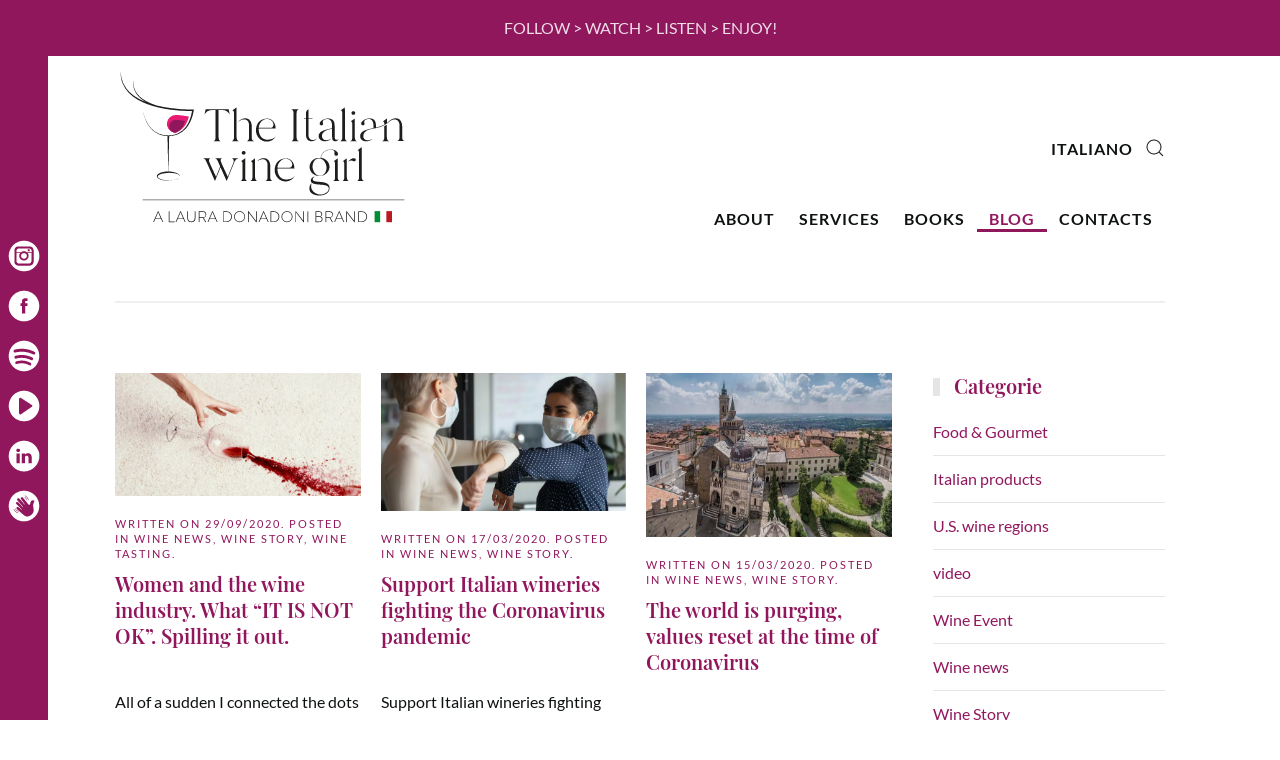

--- FILE ---
content_type: text/html; charset=UTF-8
request_url: https://theitalianwinegirl.com/category/wine-news/page/2/
body_size: 20858
content:
<!DOCTYPE html>
<html lang="en-US">
    <head>
        <meta charset="UTF-8">
        <meta name="viewport" content="width=device-width, initial-scale=1">
        <link rel="icon" href="/wp-content/uploads/2021/10/theitalianwinegirl-favicon.png" sizes="any">
                <link rel="apple-touch-icon" href="/wp-content/uploads/2021/10/theitalianwinegirl-favicon_180.png">
                <link href="//maxcdn.bootstrapcdn.com/font-awesome/4.7.0/css/font-awesome.min.css" rel="stylesheet">
			<style>
			.facebook-awesome-social::before {
			    content: "\f09a" !important;
			}
			.floatingButtonWrap {
			    display: block;
			    position: fixed;
			    bottom: 45px;
			    right: 45px;
			    z-index: 999999999;
			}

			.floatingButtonInner {
			    position: relative;
			}

			.floatingButton {
			    display: block;
			    width: 60px;
			    height: 60px;
			    text-align: center;
			    background: -webkit-linear-gradient(45deg, #8769a9, #507cb3);
			    background: -o-linear-gradient(45deg, #8769a9, #507cb3);
			    background: linear-gradient(45deg, #8769a9, #507cb3);
			    color: #fff;
			    line-height: 50px;
			    position: absolute;
			    border-radius: 50% 50%;
			    bottom: 0px;
			    right: 0px;
			    border: 5px solid #b2bedc;
			    /* opacity: 0.3; */
			    opacity: 1;
			    transition: all 0.4s;
			}
			
				.floatingButton {
				    background: -webkit-linear-gradient(45deg, , );
				    background: -o-linear-gradient(45deg, , );
				    background: linear-gradient(45deg, , );
				}
			
			
			.floatingButton .fa {
			    font-size: 15px !important;
			}

			.floatingButton.open,
			.floatingButton:hover,
			.floatingButton:focus,
			.floatingButton:active {
			    opacity: 1;
			    color: #fff;
			}


			.floatingButton .fa {
			    transform: rotate(0deg);
			    transition: all 0.4s;
			}

			.floatingButton.open .fa {
			    transform: rotate(270deg);
			}

			.floatingMenu {
			    position: absolute;
			    bottom: 60px;
			    right: 0px;
			    /* width: 200px; */
			    display: none;
			}

			.floatingMenu li {
			    width: 100%;
			    float: right;
			    list-style: none;
			    text-align: right;
			    margin-bottom: 5px;
			}

			.floatingMenu li a {
							    	padding: 8px 15px;
							    display: inline-block;
			    background: #ccd7f5;
			    color: #6077b0;
			    border-radius: 5px;
			    overflow: hidden;
			    white-space: nowrap;
			    transition: all 0.4s;
			    			}
									#icon_wrapper .awesome-social {
			    text-decoration: none !important;
			}
			ul.floatingMenu {
			    margin-bottom: 0;
			    padding: 0 !important;
			}
			.fuse_social_icons_links {
			    text-decoration: none;
			}				
			.fuse_social_icons_links {
			    display: block;
			}
			.awesome-social-img img {
			    position: absolute;
			    top: 50%;
			    left: 50%;
			    transform: translate(-50%,-50%);
			}
						.awesome-social-img {
			    position: relative;
			}			
			#icon_wrapper .awesome-social {
			    font-family: 'FontAwesome' !important;
			}	
			div#icon_wrapper {
			    transition: all 0.5s;
			}



						#icon_wrapper.fuse-float-trigger {
			    transition: all 0.5s;
			    left: 0;
			}

			#icon_wrapper{
				position: fixed;
				top: 12%;
								left: 0px;
								z-index: 99999;
			}
			
			.awesome-social

			{

            margin-top:2px;

			color: #fff;

			text-align: center !important;

			display: block;

			
			line-height: 51px !important;

			width: 48px !important;

			height: 48px !important;

			font-size: 28px !important;

			
				border-radius:50% !important;

				
				-moz-transition: width 0.5s, height 0.5s, -webkit-transform 0.5s; /* For Safari 3.1 to 6.0 */



				-webkit-transition: width 0.5s, height 0.5s, -webkit-transform 0.5s; /* For Safari 3.1 to 6.0 */

				transition: width 0.5s, height 0.5s, transform 0.5s;



				


			}

			
			.awesome-social:hover

			{



			-webkit-transform: rotate(360deg); /* Chrome, Safari, Opera */

				transform: rotate(360deg);

					-moz-transform: rotate(360deg); /* Chrome, Safari, Opera */

							-ms-transform: rotate(360deg); /* Chrome, Safari, Opera */



			}

				
			.fuse_social_icons_links

			{

			outline:0 !important;



			}

			.fuse_social_icons_links:hover{

			text-decoration:none !important;

			}

			
			.fb-awesome-social

			{

			background: #3b5998;
			border-color: #3b5998;
			
			}
			.facebook-awesome-social

			{

			background: #3b5998;
			border-color: #3b5998;
						}


			.tw-awesome-social

			{

			background:#00aced;
			border-color: #00aced;
			
			}
			.twitter-awesome-social

			{

			background:#00aced;
			border-color: #00aced;
			
			}
			.rss-awesome-social

			{

			background:#FA9B39;
			border-color: #FA9B39;
			
			}

			.linkedin-awesome-social

			{

			background:#007bb6;
			border-color: #007bb6;
						}

			.youtube-awesome-social

			{

			background:#bb0000;
			border-color: #bb0000;
						}

			.flickr-awesome-social

			{

			background: #ff0084;
			border-color: #ff0084;
						}

			.pinterest-awesome-social

			{

			background:#cb2027;
			border-color: #cb2027;
						}

			.stumbleupon-awesome-social

			{

			background:#f74425 ;
			border-color: #f74425;
						}

			.google-plus-awesome-social

			{

			background:#f74425 ;
			border-color: #f74425;
						}

			.instagram-awesome-social

			{

			    background: -moz-linear-gradient(45deg, #f09433 0%, #e6683c 25%, #dc2743 50%, #cc2366 75%, #bc1888 100%);
			    background: -webkit-linear-gradient(45deg, #f09433 0%,#e6683c 25%,#dc2743 50%,#cc2366 75%,#bc1888 100%);
			    background: linear-gradient(45deg, #f09433 0%,#e6683c 25%,#dc2743 50%,#cc2366 75%,#bc1888 100%);
			    filter: progid:DXImageTransform.Microsoft.gradient( startColorstr='#f09433', endColorstr='#bc1888',GradientType=1 );
			    border-color: #f09433;
					    

			}

			.tumblr-awesome-social

			{

			background: #32506d ;
			border-color: #32506d;
						}

			.vine-awesome-social

			{

			background: #00bf8f ;
			border-color: #00bf8f;
						}

            .vk-awesome-social {



            background: #45668e ;
            border-color: #45668e;
            
            }

            .soundcloud-awesome-social

                {

            background: #ff3300 ;
            border-color: #ff3300;
            
                }

                .reddit-awesome-social{



            background: #ff4500 ;
            border-color: #ff4500;

                            }

                .stack-awesome-social{



            background: #fe7a15 ;
            border-color: #fe7a15;
            
                }

                .behance-awesome-social{

            background: #1769ff ;
            border-color: #1769ff;
            
                }

                .github-awesome-social{

            background: #999999 ;
            border-color: #999999;
            


                }

                .envelope-awesome-social{

                  background: #ccc ;
 				  border-color: #ccc;                 
 				                  }

/*  Mobile */


@media(max-width:768px){
#icon_wrapper{



	display: none;

}

}




/* Custom Background */




                .awesome-social {

            background:#ffffff;

                }



                
             
             .awesome-social{


-webkit-transition-property: color, text;
    -webkit-transition-duration: 0.25s, 0.25s;
    -webkit-transition-timing-function: linear, ease-in;
    -moz-transition-property: color, text;
    -moz-transition-duration: 0.25s;
    -moz-transition-timing-function: linear, ease-in;
    -o-transition-property: color, text;
    -o-transition-duration: 0.25s;
    -o-transition-timing-function: linear, ease-in;
    transition-property: color, text;
    transition: 0.25s, 0.25s;
    transition-timing-function: linear, ease-in;

             }

                 					.fuse_social_hv_facebook:hover i{
						background: !important;
						color: !important;
					   
					}
									.fuse_social_hv_youtube:hover i{
						background: !important;
						color: !important;
					   
					}
									.fuse_social_hv_instagram:hover i{
						background: !important;
						color: !important;
					   
					}
										.fuse_:hover i{
															background: !important;
																						color: !important;
													   
						}
										.fuse_:hover i{
															background: !important;
																						color: !important;
													   
						}
										.fuse_:hover i{
															background: !important;
																						color: !important;
													   
						}
										.fuse_:hover i{
															background: !important;
																						color: !important;
													   
						}
										.fuse_:hover i{
															background: !important;
																						color: !important;
													   
						}
										.fuse_:hover i{
															background: !important;
																						color: !important;
													   
						}
				


			</style>

<meta name='robots' content='index, follow, max-image-preview:large, max-snippet:-1, max-video-preview:-1' />

	<!-- This site is optimized with the Yoast SEO plugin v26.8 - https://yoast.com/product/yoast-seo-wordpress/ -->
	<title>Wine news Archivi - Page 2 of 2 - The Italian Wine Girl</title>
	<link rel="canonical" href="https://theitalianwinegirl.com/category/wine-news/page/2/" />
	<link rel="prev" href="https://theitalianwinegirl.com/category/wine-news/" />
	<meta property="og:locale" content="en_US" />
	<meta property="og:type" content="article" />
	<meta property="og:title" content="Wine news Archivi - Page 2 of 2 - The Italian Wine Girl" />
	<meta property="og:url" content="https://theitalianwinegirl.com/category/wine-news/" />
	<meta property="og:site_name" content="The Italian Wine Girl" />
	<meta name="twitter:card" content="summary_large_image" />
	<script type="application/ld+json" class="yoast-schema-graph">{"@context":"https://schema.org","@graph":[{"@type":"CollectionPage","@id":"https://theitalianwinegirl.com/category/wine-news/","url":"https://theitalianwinegirl.com/category/wine-news/page/2/","name":"Wine news Archivi - Page 2 of 2 - The Italian Wine Girl","isPartOf":{"@id":"https://theitalianwinegirl.com/#website"},"primaryImageOfPage":{"@id":"https://theitalianwinegirl.com/category/wine-news/page/2/#primaryimage"},"image":{"@id":"https://theitalianwinegirl.com/category/wine-news/page/2/#primaryimage"},"thumbnailUrl":"https://theitalianwinegirl.com/wp-content/uploads/2020/09/o-RED-WINE-SPILL-facebook-1.jpg","breadcrumb":{"@id":"https://theitalianwinegirl.com/category/wine-news/page/2/#breadcrumb"},"inLanguage":"en-US"},{"@type":"ImageObject","inLanguage":"en-US","@id":"https://theitalianwinegirl.com/category/wine-news/page/2/#primaryimage","url":"https://theitalianwinegirl.com/wp-content/uploads/2020/09/o-RED-WINE-SPILL-facebook-1.jpg","contentUrl":"https://theitalianwinegirl.com/wp-content/uploads/2020/09/o-RED-WINE-SPILL-facebook-1.jpg","width":2000,"height":1000},{"@type":"BreadcrumbList","@id":"https://theitalianwinegirl.com/category/wine-news/page/2/#breadcrumb","itemListElement":[{"@type":"ListItem","position":1,"name":"Home","item":"https://theitalianwinegirl.com/"},{"@type":"ListItem","position":2,"name":"Wine news"}]},{"@type":"WebSite","@id":"https://theitalianwinegirl.com/#website","url":"https://theitalianwinegirl.com/","name":"The Italian Wine Girl","description":"Let&#039;s spread the Italian wine culture","potentialAction":[{"@type":"SearchAction","target":{"@type":"EntryPoint","urlTemplate":"https://theitalianwinegirl.com/?s={search_term_string}"},"query-input":{"@type":"PropertyValueSpecification","valueRequired":true,"valueName":"search_term_string"}}],"inLanguage":"en-US"}]}</script>
	<!-- / Yoast SEO plugin. -->


<link rel='dns-prefetch' href='//static.addtoany.com' />
<link rel='dns-prefetch' href='//maps.googleapis.com' />
<link rel='dns-prefetch' href='//meet.jit.si' />
<link rel='dns-prefetch' href='//fonts.googleapis.com' />
<link rel="alternate" type="application/rss+xml" title="The Italian Wine Girl &raquo; Feed" href="https://theitalianwinegirl.com/feed/" />
<link rel="alternate" type="application/rss+xml" title="The Italian Wine Girl &raquo; Comments Feed" href="https://theitalianwinegirl.com/comments/feed/" />
<link rel="alternate" type="application/rss+xml" title="The Italian Wine Girl &raquo; Wine news Category Feed" href="https://theitalianwinegirl.com/category/wine-news/feed/" />
<style id='wp-img-auto-sizes-contain-inline-css' type='text/css'>
img:is([sizes=auto i],[sizes^="auto," i]){contain-intrinsic-size:3000px 1500px}
/*# sourceURL=wp-img-auto-sizes-contain-inline-css */
</style>
<style id='wp-emoji-styles-inline-css' type='text/css'>

	img.wp-smiley, img.emoji {
		display: inline !important;
		border: none !important;
		box-shadow: none !important;
		height: 1em !important;
		width: 1em !important;
		margin: 0 0.07em !important;
		vertical-align: -0.1em !important;
		background: none !important;
		padding: 0 !important;
	}
/*# sourceURL=wp-emoji-styles-inline-css */
</style>
<style id='wp-block-library-inline-css' type='text/css'>
:root{--wp-block-synced-color:#7a00df;--wp-block-synced-color--rgb:122,0,223;--wp-bound-block-color:var(--wp-block-synced-color);--wp-editor-canvas-background:#ddd;--wp-admin-theme-color:#007cba;--wp-admin-theme-color--rgb:0,124,186;--wp-admin-theme-color-darker-10:#006ba1;--wp-admin-theme-color-darker-10--rgb:0,107,160.5;--wp-admin-theme-color-darker-20:#005a87;--wp-admin-theme-color-darker-20--rgb:0,90,135;--wp-admin-border-width-focus:2px}@media (min-resolution:192dpi){:root{--wp-admin-border-width-focus:1.5px}}.wp-element-button{cursor:pointer}:root .has-very-light-gray-background-color{background-color:#eee}:root .has-very-dark-gray-background-color{background-color:#313131}:root .has-very-light-gray-color{color:#eee}:root .has-very-dark-gray-color{color:#313131}:root .has-vivid-green-cyan-to-vivid-cyan-blue-gradient-background{background:linear-gradient(135deg,#00d084,#0693e3)}:root .has-purple-crush-gradient-background{background:linear-gradient(135deg,#34e2e4,#4721fb 50%,#ab1dfe)}:root .has-hazy-dawn-gradient-background{background:linear-gradient(135deg,#faaca8,#dad0ec)}:root .has-subdued-olive-gradient-background{background:linear-gradient(135deg,#fafae1,#67a671)}:root .has-atomic-cream-gradient-background{background:linear-gradient(135deg,#fdd79a,#004a59)}:root .has-nightshade-gradient-background{background:linear-gradient(135deg,#330968,#31cdcf)}:root .has-midnight-gradient-background{background:linear-gradient(135deg,#020381,#2874fc)}:root{--wp--preset--font-size--normal:16px;--wp--preset--font-size--huge:42px}.has-regular-font-size{font-size:1em}.has-larger-font-size{font-size:2.625em}.has-normal-font-size{font-size:var(--wp--preset--font-size--normal)}.has-huge-font-size{font-size:var(--wp--preset--font-size--huge)}.has-text-align-center{text-align:center}.has-text-align-left{text-align:left}.has-text-align-right{text-align:right}.has-fit-text{white-space:nowrap!important}#end-resizable-editor-section{display:none}.aligncenter{clear:both}.items-justified-left{justify-content:flex-start}.items-justified-center{justify-content:center}.items-justified-right{justify-content:flex-end}.items-justified-space-between{justify-content:space-between}.screen-reader-text{border:0;clip-path:inset(50%);height:1px;margin:-1px;overflow:hidden;padding:0;position:absolute;width:1px;word-wrap:normal!important}.screen-reader-text:focus{background-color:#ddd;clip-path:none;color:#444;display:block;font-size:1em;height:auto;left:5px;line-height:normal;padding:15px 23px 14px;text-decoration:none;top:5px;width:auto;z-index:100000}html :where(.has-border-color){border-style:solid}html :where([style*=border-top-color]){border-top-style:solid}html :where([style*=border-right-color]){border-right-style:solid}html :where([style*=border-bottom-color]){border-bottom-style:solid}html :where([style*=border-left-color]){border-left-style:solid}html :where([style*=border-width]){border-style:solid}html :where([style*=border-top-width]){border-top-style:solid}html :where([style*=border-right-width]){border-right-style:solid}html :where([style*=border-bottom-width]){border-bottom-style:solid}html :where([style*=border-left-width]){border-left-style:solid}html :where(img[class*=wp-image-]){height:auto;max-width:100%}:where(figure){margin:0 0 1em}html :where(.is-position-sticky){--wp-admin--admin-bar--position-offset:var(--wp-admin--admin-bar--height,0px)}@media screen and (max-width:600px){html :where(.is-position-sticky){--wp-admin--admin-bar--position-offset:0px}}

/*# sourceURL=wp-block-library-inline-css */
</style><style id='wp-block-heading-inline-css' type='text/css'>
h1:where(.wp-block-heading).has-background,h2:where(.wp-block-heading).has-background,h3:where(.wp-block-heading).has-background,h4:where(.wp-block-heading).has-background,h5:where(.wp-block-heading).has-background,h6:where(.wp-block-heading).has-background{padding:1.25em 2.375em}h1.has-text-align-left[style*=writing-mode]:where([style*=vertical-lr]),h1.has-text-align-right[style*=writing-mode]:where([style*=vertical-rl]),h2.has-text-align-left[style*=writing-mode]:where([style*=vertical-lr]),h2.has-text-align-right[style*=writing-mode]:where([style*=vertical-rl]),h3.has-text-align-left[style*=writing-mode]:where([style*=vertical-lr]),h3.has-text-align-right[style*=writing-mode]:where([style*=vertical-rl]),h4.has-text-align-left[style*=writing-mode]:where([style*=vertical-lr]),h4.has-text-align-right[style*=writing-mode]:where([style*=vertical-rl]),h5.has-text-align-left[style*=writing-mode]:where([style*=vertical-lr]),h5.has-text-align-right[style*=writing-mode]:where([style*=vertical-rl]),h6.has-text-align-left[style*=writing-mode]:where([style*=vertical-lr]),h6.has-text-align-right[style*=writing-mode]:where([style*=vertical-rl]){rotate:180deg}
/*# sourceURL=https://theitalianwinegirl.com/wp-includes/blocks/heading/style.min.css */
</style>
<style id='wp-block-image-inline-css' type='text/css'>
.wp-block-image>a,.wp-block-image>figure>a{display:inline-block}.wp-block-image img{box-sizing:border-box;height:auto;max-width:100%;vertical-align:bottom}@media not (prefers-reduced-motion){.wp-block-image img.hide{visibility:hidden}.wp-block-image img.show{animation:show-content-image .4s}}.wp-block-image[style*=border-radius] img,.wp-block-image[style*=border-radius]>a{border-radius:inherit}.wp-block-image.has-custom-border img{box-sizing:border-box}.wp-block-image.aligncenter{text-align:center}.wp-block-image.alignfull>a,.wp-block-image.alignwide>a{width:100%}.wp-block-image.alignfull img,.wp-block-image.alignwide img{height:auto;width:100%}.wp-block-image .aligncenter,.wp-block-image .alignleft,.wp-block-image .alignright,.wp-block-image.aligncenter,.wp-block-image.alignleft,.wp-block-image.alignright{display:table}.wp-block-image .aligncenter>figcaption,.wp-block-image .alignleft>figcaption,.wp-block-image .alignright>figcaption,.wp-block-image.aligncenter>figcaption,.wp-block-image.alignleft>figcaption,.wp-block-image.alignright>figcaption{caption-side:bottom;display:table-caption}.wp-block-image .alignleft{float:left;margin:.5em 1em .5em 0}.wp-block-image .alignright{float:right;margin:.5em 0 .5em 1em}.wp-block-image .aligncenter{margin-left:auto;margin-right:auto}.wp-block-image :where(figcaption){margin-bottom:1em;margin-top:.5em}.wp-block-image.is-style-circle-mask img{border-radius:9999px}@supports ((-webkit-mask-image:none) or (mask-image:none)) or (-webkit-mask-image:none){.wp-block-image.is-style-circle-mask img{border-radius:0;-webkit-mask-image:url('data:image/svg+xml;utf8,<svg viewBox="0 0 100 100" xmlns="http://www.w3.org/2000/svg"><circle cx="50" cy="50" r="50"/></svg>');mask-image:url('data:image/svg+xml;utf8,<svg viewBox="0 0 100 100" xmlns="http://www.w3.org/2000/svg"><circle cx="50" cy="50" r="50"/></svg>');mask-mode:alpha;-webkit-mask-position:center;mask-position:center;-webkit-mask-repeat:no-repeat;mask-repeat:no-repeat;-webkit-mask-size:contain;mask-size:contain}}:root :where(.wp-block-image.is-style-rounded img,.wp-block-image .is-style-rounded img){border-radius:9999px}.wp-block-image figure{margin:0}.wp-lightbox-container{display:flex;flex-direction:column;position:relative}.wp-lightbox-container img{cursor:zoom-in}.wp-lightbox-container img:hover+button{opacity:1}.wp-lightbox-container button{align-items:center;backdrop-filter:blur(16px) saturate(180%);background-color:#5a5a5a40;border:none;border-radius:4px;cursor:zoom-in;display:flex;height:20px;justify-content:center;opacity:0;padding:0;position:absolute;right:16px;text-align:center;top:16px;width:20px;z-index:100}@media not (prefers-reduced-motion){.wp-lightbox-container button{transition:opacity .2s ease}}.wp-lightbox-container button:focus-visible{outline:3px auto #5a5a5a40;outline:3px auto -webkit-focus-ring-color;outline-offset:3px}.wp-lightbox-container button:hover{cursor:pointer;opacity:1}.wp-lightbox-container button:focus{opacity:1}.wp-lightbox-container button:focus,.wp-lightbox-container button:hover,.wp-lightbox-container button:not(:hover):not(:active):not(.has-background){background-color:#5a5a5a40;border:none}.wp-lightbox-overlay{box-sizing:border-box;cursor:zoom-out;height:100vh;left:0;overflow:hidden;position:fixed;top:0;visibility:hidden;width:100%;z-index:100000}.wp-lightbox-overlay .close-button{align-items:center;cursor:pointer;display:flex;justify-content:center;min-height:40px;min-width:40px;padding:0;position:absolute;right:calc(env(safe-area-inset-right) + 16px);top:calc(env(safe-area-inset-top) + 16px);z-index:5000000}.wp-lightbox-overlay .close-button:focus,.wp-lightbox-overlay .close-button:hover,.wp-lightbox-overlay .close-button:not(:hover):not(:active):not(.has-background){background:none;border:none}.wp-lightbox-overlay .lightbox-image-container{height:var(--wp--lightbox-container-height);left:50%;overflow:hidden;position:absolute;top:50%;transform:translate(-50%,-50%);transform-origin:top left;width:var(--wp--lightbox-container-width);z-index:9999999999}.wp-lightbox-overlay .wp-block-image{align-items:center;box-sizing:border-box;display:flex;height:100%;justify-content:center;margin:0;position:relative;transform-origin:0 0;width:100%;z-index:3000000}.wp-lightbox-overlay .wp-block-image img{height:var(--wp--lightbox-image-height);min-height:var(--wp--lightbox-image-height);min-width:var(--wp--lightbox-image-width);width:var(--wp--lightbox-image-width)}.wp-lightbox-overlay .wp-block-image figcaption{display:none}.wp-lightbox-overlay button{background:none;border:none}.wp-lightbox-overlay .scrim{background-color:#fff;height:100%;opacity:.9;position:absolute;width:100%;z-index:2000000}.wp-lightbox-overlay.active{visibility:visible}@media not (prefers-reduced-motion){.wp-lightbox-overlay.active{animation:turn-on-visibility .25s both}.wp-lightbox-overlay.active img{animation:turn-on-visibility .35s both}.wp-lightbox-overlay.show-closing-animation:not(.active){animation:turn-off-visibility .35s both}.wp-lightbox-overlay.show-closing-animation:not(.active) img{animation:turn-off-visibility .25s both}.wp-lightbox-overlay.zoom.active{animation:none;opacity:1;visibility:visible}.wp-lightbox-overlay.zoom.active .lightbox-image-container{animation:lightbox-zoom-in .4s}.wp-lightbox-overlay.zoom.active .lightbox-image-container img{animation:none}.wp-lightbox-overlay.zoom.active .scrim{animation:turn-on-visibility .4s forwards}.wp-lightbox-overlay.zoom.show-closing-animation:not(.active){animation:none}.wp-lightbox-overlay.zoom.show-closing-animation:not(.active) .lightbox-image-container{animation:lightbox-zoom-out .4s}.wp-lightbox-overlay.zoom.show-closing-animation:not(.active) .lightbox-image-container img{animation:none}.wp-lightbox-overlay.zoom.show-closing-animation:not(.active) .scrim{animation:turn-off-visibility .4s forwards}}@keyframes show-content-image{0%{visibility:hidden}99%{visibility:hidden}to{visibility:visible}}@keyframes turn-on-visibility{0%{opacity:0}to{opacity:1}}@keyframes turn-off-visibility{0%{opacity:1;visibility:visible}99%{opacity:0;visibility:visible}to{opacity:0;visibility:hidden}}@keyframes lightbox-zoom-in{0%{transform:translate(calc((-100vw + var(--wp--lightbox-scrollbar-width))/2 + var(--wp--lightbox-initial-left-position)),calc(-50vh + var(--wp--lightbox-initial-top-position))) scale(var(--wp--lightbox-scale))}to{transform:translate(-50%,-50%) scale(1)}}@keyframes lightbox-zoom-out{0%{transform:translate(-50%,-50%) scale(1);visibility:visible}99%{visibility:visible}to{transform:translate(calc((-100vw + var(--wp--lightbox-scrollbar-width))/2 + var(--wp--lightbox-initial-left-position)),calc(-50vh + var(--wp--lightbox-initial-top-position))) scale(var(--wp--lightbox-scale));visibility:hidden}}
/*# sourceURL=https://theitalianwinegirl.com/wp-includes/blocks/image/style.min.css */
</style>
<style id='wp-block-embed-inline-css' type='text/css'>
.wp-block-embed.alignleft,.wp-block-embed.alignright,.wp-block[data-align=left]>[data-type="core/embed"],.wp-block[data-align=right]>[data-type="core/embed"]{max-width:360px;width:100%}.wp-block-embed.alignleft .wp-block-embed__wrapper,.wp-block-embed.alignright .wp-block-embed__wrapper,.wp-block[data-align=left]>[data-type="core/embed"] .wp-block-embed__wrapper,.wp-block[data-align=right]>[data-type="core/embed"] .wp-block-embed__wrapper{min-width:280px}.wp-block-cover .wp-block-embed{min-height:240px;min-width:320px}.wp-block-embed{overflow-wrap:break-word}.wp-block-embed :where(figcaption){margin-bottom:1em;margin-top:.5em}.wp-block-embed iframe{max-width:100%}.wp-block-embed__wrapper{position:relative}.wp-embed-responsive .wp-has-aspect-ratio .wp-block-embed__wrapper:before{content:"";display:block;padding-top:50%}.wp-embed-responsive .wp-has-aspect-ratio iframe{bottom:0;height:100%;left:0;position:absolute;right:0;top:0;width:100%}.wp-embed-responsive .wp-embed-aspect-21-9 .wp-block-embed__wrapper:before{padding-top:42.85%}.wp-embed-responsive .wp-embed-aspect-18-9 .wp-block-embed__wrapper:before{padding-top:50%}.wp-embed-responsive .wp-embed-aspect-16-9 .wp-block-embed__wrapper:before{padding-top:56.25%}.wp-embed-responsive .wp-embed-aspect-4-3 .wp-block-embed__wrapper:before{padding-top:75%}.wp-embed-responsive .wp-embed-aspect-1-1 .wp-block-embed__wrapper:before{padding-top:100%}.wp-embed-responsive .wp-embed-aspect-9-16 .wp-block-embed__wrapper:before{padding-top:177.77%}.wp-embed-responsive .wp-embed-aspect-1-2 .wp-block-embed__wrapper:before{padding-top:200%}
/*# sourceURL=https://theitalianwinegirl.com/wp-includes/blocks/embed/style.min.css */
</style>
<style id='wp-block-paragraph-inline-css' type='text/css'>
.is-small-text{font-size:.875em}.is-regular-text{font-size:1em}.is-large-text{font-size:2.25em}.is-larger-text{font-size:3em}.has-drop-cap:not(:focus):first-letter{float:left;font-size:8.4em;font-style:normal;font-weight:100;line-height:.68;margin:.05em .1em 0 0;text-transform:uppercase}body.rtl .has-drop-cap:not(:focus):first-letter{float:none;margin-left:.1em}p.has-drop-cap.has-background{overflow:hidden}:root :where(p.has-background){padding:1.25em 2.375em}:where(p.has-text-color:not(.has-link-color)) a{color:inherit}p.has-text-align-left[style*="writing-mode:vertical-lr"],p.has-text-align-right[style*="writing-mode:vertical-rl"]{rotate:180deg}
/*# sourceURL=https://theitalianwinegirl.com/wp-includes/blocks/paragraph/style.min.css */
</style>
<link rel='stylesheet' id='wc-blocks-style-css' href='https://theitalianwinegirl.com/wp-content/plugins/woocommerce/assets/client/blocks/wc-blocks.css?ver=wc-10.4.3' type='text/css' media='all' />
<style id='global-styles-inline-css' type='text/css'>
:root{--wp--preset--aspect-ratio--square: 1;--wp--preset--aspect-ratio--4-3: 4/3;--wp--preset--aspect-ratio--3-4: 3/4;--wp--preset--aspect-ratio--3-2: 3/2;--wp--preset--aspect-ratio--2-3: 2/3;--wp--preset--aspect-ratio--16-9: 16/9;--wp--preset--aspect-ratio--9-16: 9/16;--wp--preset--color--black: #000000;--wp--preset--color--cyan-bluish-gray: #abb8c3;--wp--preset--color--white: #ffffff;--wp--preset--color--pale-pink: #f78da7;--wp--preset--color--vivid-red: #cf2e2e;--wp--preset--color--luminous-vivid-orange: #ff6900;--wp--preset--color--luminous-vivid-amber: #fcb900;--wp--preset--color--light-green-cyan: #7bdcb5;--wp--preset--color--vivid-green-cyan: #00d084;--wp--preset--color--pale-cyan-blue: #8ed1fc;--wp--preset--color--vivid-cyan-blue: #0693e3;--wp--preset--color--vivid-purple: #9b51e0;--wp--preset--gradient--vivid-cyan-blue-to-vivid-purple: linear-gradient(135deg,rgb(6,147,227) 0%,rgb(155,81,224) 100%);--wp--preset--gradient--light-green-cyan-to-vivid-green-cyan: linear-gradient(135deg,rgb(122,220,180) 0%,rgb(0,208,130) 100%);--wp--preset--gradient--luminous-vivid-amber-to-luminous-vivid-orange: linear-gradient(135deg,rgb(252,185,0) 0%,rgb(255,105,0) 100%);--wp--preset--gradient--luminous-vivid-orange-to-vivid-red: linear-gradient(135deg,rgb(255,105,0) 0%,rgb(207,46,46) 100%);--wp--preset--gradient--very-light-gray-to-cyan-bluish-gray: linear-gradient(135deg,rgb(238,238,238) 0%,rgb(169,184,195) 100%);--wp--preset--gradient--cool-to-warm-spectrum: linear-gradient(135deg,rgb(74,234,220) 0%,rgb(151,120,209) 20%,rgb(207,42,186) 40%,rgb(238,44,130) 60%,rgb(251,105,98) 80%,rgb(254,248,76) 100%);--wp--preset--gradient--blush-light-purple: linear-gradient(135deg,rgb(255,206,236) 0%,rgb(152,150,240) 100%);--wp--preset--gradient--blush-bordeaux: linear-gradient(135deg,rgb(254,205,165) 0%,rgb(254,45,45) 50%,rgb(107,0,62) 100%);--wp--preset--gradient--luminous-dusk: linear-gradient(135deg,rgb(255,203,112) 0%,rgb(199,81,192) 50%,rgb(65,88,208) 100%);--wp--preset--gradient--pale-ocean: linear-gradient(135deg,rgb(255,245,203) 0%,rgb(182,227,212) 50%,rgb(51,167,181) 100%);--wp--preset--gradient--electric-grass: linear-gradient(135deg,rgb(202,248,128) 0%,rgb(113,206,126) 100%);--wp--preset--gradient--midnight: linear-gradient(135deg,rgb(2,3,129) 0%,rgb(40,116,252) 100%);--wp--preset--font-size--small: 13px;--wp--preset--font-size--medium: 20px;--wp--preset--font-size--large: 36px;--wp--preset--font-size--x-large: 42px;--wp--preset--spacing--20: 0.44rem;--wp--preset--spacing--30: 0.67rem;--wp--preset--spacing--40: 1rem;--wp--preset--spacing--50: 1.5rem;--wp--preset--spacing--60: 2.25rem;--wp--preset--spacing--70: 3.38rem;--wp--preset--spacing--80: 5.06rem;--wp--preset--shadow--natural: 6px 6px 9px rgba(0, 0, 0, 0.2);--wp--preset--shadow--deep: 12px 12px 50px rgba(0, 0, 0, 0.4);--wp--preset--shadow--sharp: 6px 6px 0px rgba(0, 0, 0, 0.2);--wp--preset--shadow--outlined: 6px 6px 0px -3px rgb(255, 255, 255), 6px 6px rgb(0, 0, 0);--wp--preset--shadow--crisp: 6px 6px 0px rgb(0, 0, 0);}:where(.is-layout-flex){gap: 0.5em;}:where(.is-layout-grid){gap: 0.5em;}body .is-layout-flex{display: flex;}.is-layout-flex{flex-wrap: wrap;align-items: center;}.is-layout-flex > :is(*, div){margin: 0;}body .is-layout-grid{display: grid;}.is-layout-grid > :is(*, div){margin: 0;}:where(.wp-block-columns.is-layout-flex){gap: 2em;}:where(.wp-block-columns.is-layout-grid){gap: 2em;}:where(.wp-block-post-template.is-layout-flex){gap: 1.25em;}:where(.wp-block-post-template.is-layout-grid){gap: 1.25em;}.has-black-color{color: var(--wp--preset--color--black) !important;}.has-cyan-bluish-gray-color{color: var(--wp--preset--color--cyan-bluish-gray) !important;}.has-white-color{color: var(--wp--preset--color--white) !important;}.has-pale-pink-color{color: var(--wp--preset--color--pale-pink) !important;}.has-vivid-red-color{color: var(--wp--preset--color--vivid-red) !important;}.has-luminous-vivid-orange-color{color: var(--wp--preset--color--luminous-vivid-orange) !important;}.has-luminous-vivid-amber-color{color: var(--wp--preset--color--luminous-vivid-amber) !important;}.has-light-green-cyan-color{color: var(--wp--preset--color--light-green-cyan) !important;}.has-vivid-green-cyan-color{color: var(--wp--preset--color--vivid-green-cyan) !important;}.has-pale-cyan-blue-color{color: var(--wp--preset--color--pale-cyan-blue) !important;}.has-vivid-cyan-blue-color{color: var(--wp--preset--color--vivid-cyan-blue) !important;}.has-vivid-purple-color{color: var(--wp--preset--color--vivid-purple) !important;}.has-black-background-color{background-color: var(--wp--preset--color--black) !important;}.has-cyan-bluish-gray-background-color{background-color: var(--wp--preset--color--cyan-bluish-gray) !important;}.has-white-background-color{background-color: var(--wp--preset--color--white) !important;}.has-pale-pink-background-color{background-color: var(--wp--preset--color--pale-pink) !important;}.has-vivid-red-background-color{background-color: var(--wp--preset--color--vivid-red) !important;}.has-luminous-vivid-orange-background-color{background-color: var(--wp--preset--color--luminous-vivid-orange) !important;}.has-luminous-vivid-amber-background-color{background-color: var(--wp--preset--color--luminous-vivid-amber) !important;}.has-light-green-cyan-background-color{background-color: var(--wp--preset--color--light-green-cyan) !important;}.has-vivid-green-cyan-background-color{background-color: var(--wp--preset--color--vivid-green-cyan) !important;}.has-pale-cyan-blue-background-color{background-color: var(--wp--preset--color--pale-cyan-blue) !important;}.has-vivid-cyan-blue-background-color{background-color: var(--wp--preset--color--vivid-cyan-blue) !important;}.has-vivid-purple-background-color{background-color: var(--wp--preset--color--vivid-purple) !important;}.has-black-border-color{border-color: var(--wp--preset--color--black) !important;}.has-cyan-bluish-gray-border-color{border-color: var(--wp--preset--color--cyan-bluish-gray) !important;}.has-white-border-color{border-color: var(--wp--preset--color--white) !important;}.has-pale-pink-border-color{border-color: var(--wp--preset--color--pale-pink) !important;}.has-vivid-red-border-color{border-color: var(--wp--preset--color--vivid-red) !important;}.has-luminous-vivid-orange-border-color{border-color: var(--wp--preset--color--luminous-vivid-orange) !important;}.has-luminous-vivid-amber-border-color{border-color: var(--wp--preset--color--luminous-vivid-amber) !important;}.has-light-green-cyan-border-color{border-color: var(--wp--preset--color--light-green-cyan) !important;}.has-vivid-green-cyan-border-color{border-color: var(--wp--preset--color--vivid-green-cyan) !important;}.has-pale-cyan-blue-border-color{border-color: var(--wp--preset--color--pale-cyan-blue) !important;}.has-vivid-cyan-blue-border-color{border-color: var(--wp--preset--color--vivid-cyan-blue) !important;}.has-vivid-purple-border-color{border-color: var(--wp--preset--color--vivid-purple) !important;}.has-vivid-cyan-blue-to-vivid-purple-gradient-background{background: var(--wp--preset--gradient--vivid-cyan-blue-to-vivid-purple) !important;}.has-light-green-cyan-to-vivid-green-cyan-gradient-background{background: var(--wp--preset--gradient--light-green-cyan-to-vivid-green-cyan) !important;}.has-luminous-vivid-amber-to-luminous-vivid-orange-gradient-background{background: var(--wp--preset--gradient--luminous-vivid-amber-to-luminous-vivid-orange) !important;}.has-luminous-vivid-orange-to-vivid-red-gradient-background{background: var(--wp--preset--gradient--luminous-vivid-orange-to-vivid-red) !important;}.has-very-light-gray-to-cyan-bluish-gray-gradient-background{background: var(--wp--preset--gradient--very-light-gray-to-cyan-bluish-gray) !important;}.has-cool-to-warm-spectrum-gradient-background{background: var(--wp--preset--gradient--cool-to-warm-spectrum) !important;}.has-blush-light-purple-gradient-background{background: var(--wp--preset--gradient--blush-light-purple) !important;}.has-blush-bordeaux-gradient-background{background: var(--wp--preset--gradient--blush-bordeaux) !important;}.has-luminous-dusk-gradient-background{background: var(--wp--preset--gradient--luminous-dusk) !important;}.has-pale-ocean-gradient-background{background: var(--wp--preset--gradient--pale-ocean) !important;}.has-electric-grass-gradient-background{background: var(--wp--preset--gradient--electric-grass) !important;}.has-midnight-gradient-background{background: var(--wp--preset--gradient--midnight) !important;}.has-small-font-size{font-size: var(--wp--preset--font-size--small) !important;}.has-medium-font-size{font-size: var(--wp--preset--font-size--medium) !important;}.has-large-font-size{font-size: var(--wp--preset--font-size--large) !important;}.has-x-large-font-size{font-size: var(--wp--preset--font-size--x-large) !important;}
/*# sourceURL=global-styles-inline-css */
</style>

<style id='classic-theme-styles-inline-css' type='text/css'>
/*! This file is auto-generated */
.wp-block-button__link{color:#fff;background-color:#32373c;border-radius:9999px;box-shadow:none;text-decoration:none;padding:calc(.667em + 2px) calc(1.333em + 2px);font-size:1.125em}.wp-block-file__button{background:#32373c;color:#fff;text-decoration:none}
/*# sourceURL=/wp-includes/css/classic-themes.min.css */
</style>
<link rel='stylesheet' id='contact-form-7-css' href='https://theitalianwinegirl.com/wp-content/plugins/contact-form-7/includes/css/styles.css?ver=6.1.4' type='text/css' media='all' />
<link rel='stylesheet' id='widgetopts-styles-css' href='https://theitalianwinegirl.com/wp-content/plugins/widget-options/assets/css/widget-options.css?ver=4.1.3' type='text/css' media='all' />
<style id='woocommerce-inline-inline-css' type='text/css'>
.woocommerce form .form-row .required { visibility: visible; }
/*# sourceURL=woocommerce-inline-inline-css */
</style>
<link rel='stylesheet' id='evcal_google_fonts-css' href='//fonts.googleapis.com/css?family=Oswald%3A400%2C300%7COpen+Sans%3A700%2C400%2C400i%7CRoboto%3A700%2C400&#038;ver=6.9' type='text/css' media='screen' />
<link rel='stylesheet' id='evcal_cal_default-css' href='//theitalianwinegirl.com/wp-content/plugins/eventON/assets/css/eventon_styles.css?ver=4.0.1' type='text/css' media='all' />
<link rel='stylesheet' id='evo_font_icons-css' href='//theitalianwinegirl.com/wp-content/plugins/eventON/assets/fonts/all.css?ver=4.0.1' type='text/css' media='all' />
<link rel='stylesheet' id='eventon_dynamic_styles-css' href='//theitalianwinegirl.com/wp-content/plugins/eventON/assets/css/eventon_dynamic_styles.css?ver=4.0.1' type='text/css' media='all' />
<link rel='stylesheet' id='evo_yv_styles-css' href='//theitalianwinegirl.com/wp-content/plugins/eventon-yearly-view/assets/yv_styles.css?ver=6.9' type='text/css' media='all' />
<link rel='stylesheet' id='addtoany-css' href='https://theitalianwinegirl.com/wp-content/plugins/add-to-any/addtoany.min.css?ver=1.16' type='text/css' media='all' />
<link href="https://theitalianwinegirl.com/wp-content/themes/yootheme/css/theme.1.css?ver=1674490085" rel="stylesheet">
<script type="text/javascript" id="addtoany-core-js-before">
/* <![CDATA[ */
window.a2a_config=window.a2a_config||{};a2a_config.callbacks=[];a2a_config.overlays=[];a2a_config.templates={};

//# sourceURL=addtoany-core-js-before
/* ]]> */
</script>
<script type="text/javascript" defer src="https://static.addtoany.com/menu/page.js" id="addtoany-core-js"></script>
<script type="text/javascript" src="https://theitalianwinegirl.com/wp-includes/js/jquery/jquery.min.js?ver=3.7.1" id="jquery-core-js"></script>
<script type="text/javascript" src="https://theitalianwinegirl.com/wp-includes/js/jquery/jquery-migrate.min.js?ver=3.4.1" id="jquery-migrate-js"></script>
<script type="text/javascript" defer src="https://theitalianwinegirl.com/wp-content/plugins/add-to-any/addtoany.min.js?ver=1.1" id="addtoany-jquery-js"></script>
<script type="text/javascript" id="fuse-social-script-js-extra">
/* <![CDATA[ */
var fuse_social = {"ajax_url":"https://theitalianwinegirl.com/wp-admin/admin-ajax.php"};
//# sourceURL=fuse-social-script-js-extra
/* ]]> */
</script>
<script type="text/javascript" src="https://theitalianwinegirl.com/wp-content/plugins/fuse-social-floating-sidebar-premium/inc/js/fuse_script.js?ver=231228254" id="fuse-social-script-js"></script>
<script type="text/javascript" src="https://theitalianwinegirl.com/wp-content/plugins/woocommerce/assets/js/jquery-blockui/jquery.blockUI.min.js?ver=2.7.0-wc.10.4.3" id="wc-jquery-blockui-js" defer="defer" data-wp-strategy="defer"></script>
<script type="text/javascript" id="wc-add-to-cart-js-extra">
/* <![CDATA[ */
var wc_add_to_cart_params = {"ajax_url":"/wp-admin/admin-ajax.php","wc_ajax_url":"/?wc-ajax=%%endpoint%%","i18n_view_cart":"View cart","cart_url":"https://theitalianwinegirl.com/carrello/","is_cart":"","cart_redirect_after_add":"no"};
//# sourceURL=wc-add-to-cart-js-extra
/* ]]> */
</script>
<script type="text/javascript" src="https://theitalianwinegirl.com/wp-content/plugins/woocommerce/assets/js/frontend/add-to-cart.min.js?ver=10.4.3" id="wc-add-to-cart-js" defer="defer" data-wp-strategy="defer"></script>
<script type="text/javascript" src="https://theitalianwinegirl.com/wp-content/plugins/woocommerce/assets/js/js-cookie/js.cookie.min.js?ver=2.1.4-wc.10.4.3" id="wc-js-cookie-js" defer="defer" data-wp-strategy="defer"></script>
<script type="text/javascript" id="woocommerce-js-extra">
/* <![CDATA[ */
var woocommerce_params = {"ajax_url":"/wp-admin/admin-ajax.php","wc_ajax_url":"/?wc-ajax=%%endpoint%%","i18n_password_show":"Show password","i18n_password_hide":"Hide password"};
//# sourceURL=woocommerce-js-extra
/* ]]> */
</script>
<script type="text/javascript" src="https://theitalianwinegirl.com/wp-content/plugins/woocommerce/assets/js/frontend/woocommerce.min.js?ver=10.4.3" id="woocommerce-js" defer="defer" data-wp-strategy="defer"></script>
<link rel="https://api.w.org/" href="https://theitalianwinegirl.com/wp-json/" /><link rel="alternate" title="JSON" type="application/json" href="https://theitalianwinegirl.com/wp-json/wp/v2/categories/1" /><link rel="EditURI" type="application/rsd+xml" title="RSD" href="https://theitalianwinegirl.com/xmlrpc.php?rsd" />
<meta name="generator" content="WordPress 6.9" />
<meta name="generator" content="WooCommerce 10.4.3" />
	<noscript><style>.woocommerce-product-gallery{ opacity: 1 !important; }</style></noscript>
	

<!-- EventON Version -->
<meta name="generator" content="EventON 4.0.1" />

<script src="https://theitalianwinegirl.com/wp-content/themes/yootheme/vendor/yootheme/theme-analytics/app/analytics.min.js?ver=3.0.14" defer></script>
<script src="https://theitalianwinegirl.com/wp-content/themes/yootheme/vendor/assets/uikit/dist/js/uikit.min.js?ver=3.0.14"></script>
<script src="https://theitalianwinegirl.com/wp-content/themes/yootheme/vendor/assets/uikit/dist/js/uikit-icons-fuse.min.js?ver=3.0.14"></script>
<script src="https://theitalianwinegirl.com/wp-content/themes/yootheme/js/theme.js?ver=3.0.14"></script>
<script>var $theme = {"google_analytics":"UA-29197899-59","google_analytics_anonymize":""};</script>
		<style type="text/css" id="wp-custom-css">
			body:not(.page-id-39) .grecaptcha-badge {
	display: none;
}

/*Menu*/
#block-8 {
	position: absolute!important;
	right: 20px;
	top: -70px;
	width:50% ;
}

.uk-navbar-nav {
	position: absolute!important;
	right: 0px;
	top: 150px;
}

.uk-navbar {
	border-bottom: 2px solid #EFEFEF;
	padding-bottom: 60px
}
#search-3 {
	position: absolute!important;
	right: 0px;
	top: 152px;
}

/*Divisore*/
.wine-div {
	border-top: 2px solid #91175d;}

/*Banda laterale*/

#icon_wrapper {
	height:100%;
	background-color:#91175d;
	padding-top:18%;
  top:0;
}
@media (max-width: 1150px){#icon_wrapper {
    display: none;
	}}

/*Conferma invia contact form*/
.wpcf7-spinner {
		width: 0px;
    height: 0px;
		margin: 0px;}
.wpcf7 .ajax-loader {
		width: 0px;
    height: 0px;
		margin: 0px;}

/*Articoli*/
article {
border-bottom: double #91175d;
padding-bottom: 20px;
}

/*Divisore blog articoli*/
.windivisore{
    border-top: double #91175d;
}

/*Divisore interno articoli*/

.wp-block-separator {
    border-top: 1px solid #E5E5E7;
    border-bottom: 1px solid #E5E5E7;
}

/*share social interno articoli*/

.addtoany_content {
    text-align: center;
}
.addtoany_header {
	color: #91175d;
}

/*logo mobile */
.tm-header-mobile {
padding-bottom: 30px;
}
.tm-header-mobile .uk-navbar {
	border-bottom: 0px
}
/*video home 
.uk-navbar-toggle {
	padding-top: 35px;
}*/

/*header evento */
.evo_start em {
	color: #fff;
}
		</style>
		    </head>
    <body class="archive paged category category-wine-news category-1 paged-2 category-paged-2 wp-theme-yootheme wp-child-theme-yootheme-wine  theme-yootheme woocommerce-no-js">
        
        
        
        <div class="tm-page">

                        


<div class="tm-header-mobile uk-hidden@m" uk-header>


    
        <div class="uk-navbar-container">

            <div class="uk-container uk-container-expand">
                <nav class="uk-navbar" uk-navbar="{&quot;container&quot;:&quot;.tm-header-mobile&quot;}">

                                        <div class="uk-navbar-left">

                        
                                                    <a uk-toggle aria-label="Open Menu" href="#tm-dialog-mobile" class="uk-navbar-toggle">

        
        <div uk-navbar-toggle-icon></div>

        
    </a>                        
                    </div>
                    
                                        <div class="uk-navbar-center">

                                                    <a href="https://theitalianwinegirl.com/" aria-label="Back to home" class="uk-logo uk-navbar-item">
    <img alt="The Italian Wine Girl" loading="eager" width="200" height="500" src="/wp-content/uploads/2021/09/The-Italian-Wine-Girl-logo.svg"></a>                        
                        
                    </div>
                    
                    
                </nav>
            </div>

        </div>

    




        <div id="tm-dialog-mobile" uk-offcanvas="container: true; overlay: true" mode="slide">
        <div class="uk-offcanvas-bar uk-flex uk-flex-column">

                        <button class="uk-offcanvas-close uk-close-large" type="button" uk-close uk-toggle="cls: uk-close-large; mode: media; media: @s"></button>
            
                        <div class="uk-margin-auto-bottom">
                
<div class="uk-grid uk-child-width-1-1" uk-grid>    <div>
<div class="uk-panel widget widget_nav_menu" id="nav_menu-6">

    
    
<ul class="uk-nav uk-nav-default uk-nav-divider">
    
	<li class="menu-item menu-item-type-post_type menu-item-object-page"><a href="https://theitalianwinegirl.com/about/"> About</a></li>
	<li class="menu-item menu-item-type-post_type menu-item-object-page"><a href="https://theitalianwinegirl.com/services/"> Services</a></li>
	<li class="menu-item menu-item-type-post_type menu-item-object-page menu-item-has-children uk-parent"><a href="https://theitalianwinegirl.com/books/"> Books</a>
	<ul class="uk-nav-sub">

		<li class="menu-item menu-item-type-post_type menu-item-object-page"><a href="https://theitalianwinegirl.com/books/custodi-del-vino/"> Custodi del vino</a></li>
		<li class="menu-item menu-item-type-post_type menu-item-object-page"><a href="https://theitalianwinegirl.com/books/how-wine-can-change-lives/"> How wine can change lives</a></li></ul></li>
	<li class="menu-item menu-item-type-post_type menu-item-object-page current_page_parent uk-active"><a href="https://theitalianwinegirl.com/blog/"> Blog</a></li>
	<li class="menu-item menu-item-type-post_type menu-item-object-page"><a href="https://theitalianwinegirl.com/contacts/"> Contacts</a></li>
	<li class="menu-item menu-item-type-custom menu-item-object-custom"><a href="https://theitalianwinegirl.it/"> Italiano</a></li></ul>

</div>
</div>    <div>
<div class="uk-panel widget widget_text" id="text-10">

    
    			<div class="uk-panel textwidget"><p style="font-size: 11px;">FOLLOW &gt; WATCH &gt; LISTEN &gt; ENJOY!</p>
</div>
		
</div>
</div>    <div>
<div class="uk-panel widget widget_a2a_follow_widget" id="a2a_follow_widget-4">

    
    <div class="a2a_kit a2a_kit_size_32 a2a_follow addtoany_list"><a class="a2a_button_facebook" href="https://www.facebook.com/theitalianwinegirl" title="Facebook" rel="noopener" target="_blank"><img src="https://theitalianwinegirl.com/wp-content/uploads/icon/facebook.svg" width="32" height="32" alt="Facebook"></a><a class="a2a_button_instagram" href="https://www.instagram.com/theitalianwinegirl/" title="Instagram" rel="noopener" target="_blank"><img src="https://theitalianwinegirl.com/wp-content/uploads/icon/instagram.svg" width="32" height="32" alt="Instagram"></a><a class="a2a_button_snapchat" href="https://open.spotify.com/show/2aIy5CfrICVcfSyYu0Le0q" title="Snapchat" rel="noopener" target="_blank"><img src="https://theitalianwinegirl.com/wp-content/uploads/icon/snapchat.svg" width="32" height="32" alt="Snapchat"></a><a class="a2a_button_youtube" href="https://www.youtube.com/channel/UCFIn-NAblYave20MYAid6Ng" title="YouTube" rel="noopener" target="_blank"><img src="https://theitalianwinegirl.com/wp-content/uploads/icon/youtube.svg" width="32" height="32" alt="YouTube"></a></div>
</div>
</div>    <div>
<div class="uk-panel widget widget_search" id="search-3">

    
    

    <form id="search-b4e3" action="https://theitalianwinegirl.com" method="get" role="search" class="uk-search uk-search-default uk-width-1-1"><span uk-search-icon></span><input name="s" placeholder="Search" required type="search" class="uk-search-input"></form>






</div>
</div></div>            </div>
            
            
        </div>
    </div>
    
    
    

</div>



<div class="tm-toolbar tm-toolbar-default uk-visible@m">
    <div class="uk-container uk-flex uk-flex-middle uk-flex-center">

                <div>
            <div class="uk-grid-medium uk-child-width-auto uk-flex-middle" uk-grid="margin: uk-margin-small-top">

                                <div>
<div class="uk-panel widget widget_block" id="block-10">

    
    FOLLOW > WATCH > LISTEN > ENJOY!
</div>
</div>                
                
            </div>
        </div>
        
        
    </div>
</div>

<div class="tm-header uk-visible@m" uk-header>



    
        <div class="uk-navbar-container">

            <div class="uk-container">
                <nav class="uk-navbar" uk-navbar="{&quot;align&quot;:&quot;left&quot;,&quot;container&quot;:&quot;.tm-header&quot;,&quot;boundary&quot;:&quot;.tm-header .uk-navbar-container&quot;}">

                                        <div class="uk-navbar-left">

                                                    <a href="https://theitalianwinegirl.com/" aria-label="Back to home" class="uk-logo uk-navbar-item">
    <img alt="The Italian Wine Girl" loading="eager" width="300" height="185" src="/wp-content/uploads/2021/09/The-Italian-Wine-Girl-logo.svg"></a>                        
                        
                        
                    </div>
                    
                    
                                        <div class="uk-navbar-right">

                                                    
<ul class="uk-navbar-nav">
    
	<li class="menu-item menu-item-type-post_type menu-item-object-page"><a href="https://theitalianwinegirl.com/about/"> About</a></li>
	<li class="menu-item menu-item-type-post_type menu-item-object-page"><a href="https://theitalianwinegirl.com/services/"> Services</a></li>
	<li class="menu-item menu-item-type-post_type menu-item-object-page menu-item-has-children uk-parent"><a href="https://theitalianwinegirl.com/books/how-wine-can-change-lives/"> Books</a>
	<div class="uk-navbar-dropdown"><div class="uk-navbar-dropdown-grid uk-child-width-1-1" uk-grid><div><ul class="uk-nav uk-navbar-dropdown-nav">

		<li class="menu-item menu-item-type-post_type menu-item-object-page"><a href="https://theitalianwinegirl.com/books/how-wine-can-change-lives/"> How wine can change lives</a></li></ul></div></div></div></li>
	<li class="menu-item menu-item-type-post_type menu-item-object-page current_page_parent uk-active"><a href="https://theitalianwinegirl.com/blog/"> Blog</a></li>
	<li class="menu-item menu-item-type-post_type menu-item-object-page"><a href="https://theitalianwinegirl.com/contacts/"> Contacts</a></li></ul>


    <a class="uk-navbar-toggle" href="#search-ebae-modal" uk-search-icon uk-toggle></a>

    <div id="search-ebae-modal" class="uk-modal-full" uk-modal="container: true">
        <div class="uk-modal-dialog uk-flex uk-flex-center uk-flex-middle" uk-height-viewport>
            <button class="uk-modal-close-full uk-close-large" type="button" uk-close uk-toggle="cls: uk-modal-close-full uk-close-large uk-modal-close-default; mode: media; media: @s"></button>
            <div class="uk-search uk-search-large">
                <form id="search-ebae" action="https://theitalianwinegirl.com" method="get" role="search" class="uk-search uk-search-large"><input name="s" placeholder="Search" required type="search" class="uk-search-input uk-text-center" autofocus></form>            </div>
        </div>
    </div>






                        
                                                    
<div class="uk-navbar-item widget widget_block" id="block-8">

    
    
<ul class="uk-navbar-nav">
    
	<li class="menu-item menu-item-type-custom menu-item-object-custom"><a href="https://theitalianwinegirl.it/"> ITALIANO</a></li></ul>

</div>
                        
                    </div>
                    
                </nav>
            </div>

        </div>

    







</div>

            
            
            
            <div id="tm-main"  class="tm-main uk-section uk-section-default" uk-height-viewport="expand: true">
                <div class="uk-container">

                    
                    <div class="uk-grid" uk-grid>
                        <div class="uk-width-expand@m">

                    
                            
            

    
    <div uk-grid="masonry: true" class="uk-child-width-1-3@m uk-child-width-1-2@s uk-grid-column-medium">
                <div>
<article id="post-18700" class="uk-article post-18700 post type-post status-publish format-gallery has-post-thumbnail hentry category-wine-news category-wine-story category-wine-tasting tag-female tag-female-sommelier tag-sexism tag-sexist tag-sommelier tag-wine-business tag-wine-girl tag-wine-industry tag-wine-woman tag-wine-women tag-woman-in-wine tag-women post_format-post-format-gallery" typeof="Article" vocab="https://schema.org/">

    <meta property="name" content="Women and the wine industry. What &#8220;IT IS NOT OK&#8221;. Spilling it out.">
    <meta property="author" typeof="Person" content="Laura Donadoni">
    <meta property="dateModified" content="2025-07-21T12:19:56+02:00">
    <meta class="uk-margin-remove-adjacent" property="datePublished" content="2020-09-29T18:24:02+02:00">

        
            <div class="uk-text-center uk-margin-medium-top" property="image" typeof="ImageObject">
            <meta property="url" content="https://theitalianwinegirl.com/wp-content/uploads/2020/09/o-RED-WINE-SPILL-facebook-1.jpg">
                            <a href="https://theitalianwinegirl.com/women-and-the-wine-industry-what-it-is-not-ok-spilling-it-out/"><picture>
<source type="image/webp" srcset="/wp-content/themes/yootheme/cache/80/o-RED-WINE-SPILL-facebook-1-80384a94.webp 768w, /wp-content/themes/yootheme/cache/d2/o-RED-WINE-SPILL-facebook-1-d285ae74.webp 1024w, /wp-content/themes/yootheme/cache/2d/o-RED-WINE-SPILL-facebook-1-2d5b1bce.webp 1366w, /wp-content/themes/yootheme/cache/c6/o-RED-WINE-SPILL-facebook-1-c6bbfc95.webp 1600w, /wp-content/themes/yootheme/cache/69/o-RED-WINE-SPILL-facebook-1-6921208e.webp 1920w, /wp-content/themes/yootheme/cache/16/o-RED-WINE-SPILL-facebook-1-160b928b.webp 2000w" sizes="(min-width: 2000px) 2000px">
<img loading="lazy" alt src="/wp-content/themes/yootheme/cache/5d/o-RED-WINE-SPILL-facebook-1-5dcf9e17.jpeg" width="2000" height="1000">
</picture></a>
                    </div>
    
        
    
                            <p class="uk-margin-top uk-margin-remove-bottom uk-article-meta">
                Written on <time datetime="2020-09-29T18:24:02+02:00">29/09/2020</time>.                Posted in <a href="https://theitalianwinegirl.com/category/wine-news/" rel="category tag">Wine news</a>, <a href="https://theitalianwinegirl.com/category/wine-story/" rel="category tag">Wine Story</a>, <a href="https://theitalianwinegirl.com/category/wine-tasting/" rel="category tag">Wine Tasting</a>.                            </p>
                
        <h2 property="headline" class="uk-margin-small-top uk-margin-remove-bottom uk-h2"><a class="uk-link-reset" href="https://theitalianwinegirl.com/women-and-the-wine-industry-what-it-is-not-ok-spilling-it-out/">Women and the wine industry. What &#8220;IT IS NOT OK&#8221;. Spilling it out.</a></h2>
        
        
        
                    <div class="uk-margin-medium-top" property="text">

                
                                    All of a sudden I connected the dots of the countless moments and episodes in my 7 years long career in the wine business when I felt bullied, verbally and sometimes physically harassed, subtly sabotaged...                
                
            </div>
        
        
                <p class="uk-margin-small">
            <a class="uk-button uk-button-text" href="https://theitalianwinegirl.com/women-and-the-wine-industry-what-it-is-not-ok-spilling-it-out/">Continue reading</a>
        </p>
        
        
        
    
</article>
</div>
                <div>
<article id="post-17670" class="uk-article post-17670 post type-post status-publish format-gallery has-post-thumbnail hentry category-wine-news category-wine-story post_format-post-format-gallery" typeof="Article" vocab="https://schema.org/">

    <meta property="name" content="Support Italian wineries fighting the Coronavirus pandemic">
    <meta property="author" typeof="Person" content="Laura Donadoni">
    <meta property="dateModified" content="2025-07-21T12:19:57+02:00">
    <meta class="uk-margin-remove-adjacent" property="datePublished" content="2020-03-17T17:54:12+01:00">

        
            <div class="uk-text-center uk-margin-medium-top" property="image" typeof="ImageObject">
            <meta property="url" content="https://theitalianwinegirl.com/wp-content/uploads/2021/10/cover-Ci-e-rimasto-il-tempo-e-ne-siamo-terrorizzati.jpg">
                            <a href="https://theitalianwinegirl.com/support-italian-wineries-fighting-the-coronavirus-pandemic/"><picture>
<source type="image/webp" srcset="/wp-content/themes/yootheme/cache/1f/cover-Ci-e-rimasto-il-tempo-e-ne-siamo-terrorizzati-1f79115b.webp 768w, /wp-content/themes/yootheme/cache/ae/cover-Ci-e-rimasto-il-tempo-e-ne-siamo-terrorizzati-aea60934.webp 1024w, /wp-content/themes/yootheme/cache/24/cover-Ci-e-rimasto-il-tempo-e-ne-siamo-terrorizzati-24a6f416.webp 1366w, /wp-content/themes/yootheme/cache/d0/cover-Ci-e-rimasto-il-tempo-e-ne-siamo-terrorizzati-d03ebc28.webp 1600w, /wp-content/themes/yootheme/cache/00/cover-Ci-e-rimasto-il-tempo-e-ne-siamo-terrorizzati-00ceb037.webp 1920w" sizes="(min-width: 1920px) 1920px">
<img loading="lazy" alt src="/wp-content/themes/yootheme/cache/fd/cover-Ci-e-rimasto-il-tempo-e-ne-siamo-terrorizzati-fd71e7b8.jpeg" width="1920" height="1080">
</picture></a>
                    </div>
    
        
    
                            <p class="uk-margin-top uk-margin-remove-bottom uk-article-meta">
                Written on <time datetime="2020-03-17T17:54:12+01:00">17/03/2020</time>.                Posted in <a href="https://theitalianwinegirl.com/category/wine-news/" rel="category tag">Wine news</a>, <a href="https://theitalianwinegirl.com/category/wine-story/" rel="category tag">Wine Story</a>.                            </p>
                
        <h2 property="headline" class="uk-margin-small-top uk-margin-remove-bottom uk-h2"><a class="uk-link-reset" href="https://theitalianwinegirl.com/support-italian-wineries-fighting-the-coronavirus-pandemic/">Support Italian wineries fighting the Coronavirus pandemic</a></h2>
        
        
        
                    <div class="uk-margin-medium-top" property="text">

                
                                    Support Italian wineries fighting the Coronavirus pandemic                
                
            </div>
        
        
                <p class="uk-margin-small">
            <a class="uk-button uk-button-text" href="https://theitalianwinegirl.com/support-italian-wineries-fighting-the-coronavirus-pandemic/">Continue reading</a>
        </p>
        
        
        
    
</article>
</div>
                <div>
<article id="post-17654" class="uk-article post-17654 post type-post status-publish format-gallery has-post-thumbnail hentry category-wine-news category-wine-story post_format-post-format-gallery" typeof="Article" vocab="https://schema.org/">

    <meta property="name" content="The world is purging, values reset at the time of Coronavirus">
    <meta property="author" typeof="Person" content="Laura Donadoni">
    <meta property="dateModified" content="2025-07-21T12:19:57+02:00">
    <meta class="uk-margin-remove-adjacent" property="datePublished" content="2020-03-15T08:05:28+01:00">

        
            <div class="uk-text-center uk-margin-medium-top" property="image" typeof="ImageObject">
            <meta property="url" content="https://theitalianwinegirl.com/wp-content/uploads/2020/03/a2-1.jpg">
                            <a href="https://theitalianwinegirl.com/the-world-is-purging-values-reset-at-the-time-of-coronavirus/"><picture>
<source type="image/webp" srcset="/wp-content/themes/yootheme/cache/6a/a2-1-6a390bcd.webp 768w, /wp-content/themes/yootheme/cache/39/a2-1-39787480.webp 1024w, /wp-content/themes/yootheme/cache/73/a2-1-7340cd61.webp 1366w, /wp-content/themes/yootheme/cache/02/a2-1-02b808ba.webp 1600w, /wp-content/themes/yootheme/cache/11/a2-1-11ac904c.webp 1620w" sizes="(min-width: 1620px) 1620px">
<img loading="lazy" alt src="/wp-content/themes/yootheme/cache/d3/a2-1-d3e01278.jpeg" width="1620" height="1080">
</picture></a>
                    </div>
    
        
    
                            <p class="uk-margin-top uk-margin-remove-bottom uk-article-meta">
                Written on <time datetime="2020-03-15T08:05:28+01:00">15/03/2020</time>.                Posted in <a href="https://theitalianwinegirl.com/category/wine-news/" rel="category tag">Wine news</a>, <a href="https://theitalianwinegirl.com/category/wine-story/" rel="category tag">Wine Story</a>.                            </p>
                
        <h2 property="headline" class="uk-margin-small-top uk-margin-remove-bottom uk-h2"><a class="uk-link-reset" href="https://theitalianwinegirl.com/the-world-is-purging-values-reset-at-the-time-of-coronavirus/">The world is purging, values reset at the time of Coronavirus</a></h2>
        
        
        
                    <div class="uk-margin-medium-top" property="text">

                
                                    I come from Bergamo. Both me and my husband were born there, grew up there and spent most of our lives in the beautiful city 30 miles east from Milan,  facing in these days the Coronavirus war.  Yes,...                
                
            </div>
        
        
                <p class="uk-margin-small">
            <a class="uk-button uk-button-text" href="https://theitalianwinegirl.com/the-world-is-purging-values-reset-at-the-time-of-coronavirus/">Continue reading</a>
        </p>
        
        
        
    
</article>
</div>
                <div>
<article id="post-16089" class="uk-article post-16089 post type-post status-publish format-standard has-post-thumbnail hentry category-wine-news category-wine-story tag-antioxidants tag-polyphenols tag-red-wine tag-red-wine-myth tag-resveratrol tag-wine-and-health" typeof="Article" vocab="https://schema.org/">

    <meta property="name" content="Are red wine health benefits  true or just a myth?">
    <meta property="author" typeof="Person" content="Laura Donadoni">
    <meta property="dateModified" content="2025-07-21T12:20:12+02:00">
    <meta class="uk-margin-remove-adjacent" property="datePublished" content="2019-06-24T06:29:34+02:00">

        
            <div class="uk-text-center uk-margin-medium-top" property="image" typeof="ImageObject">
            <meta property="url" content="https://theitalianwinegirl.com/wp-content/uploads/2019/06/quarta-generazione.jpg">
                            <a href="https://theitalianwinegirl.com/are-red-wine-health-benefits-true-or-just-a-myth/"><picture>
<source type="image/webp" srcset="/wp-content/themes/yootheme/cache/df/quarta-generazione-df2eec20.webp 768w, /wp-content/themes/yootheme/cache/19/quarta-generazione-19d6a8ad.webp 1024w, /wp-content/themes/yootheme/cache/53/quarta-generazione-53ee114c.webp 1366w, /wp-content/themes/yootheme/cache/d2/quarta-generazione-d2954d1e.webp 1600w, /wp-content/themes/yootheme/cache/89/quarta-generazione-89fbcae2.webp 1619w" sizes="(min-width: 1619px) 1619px">
<img loading="lazy" alt src="/wp-content/themes/yootheme/cache/b9/quarta-generazione-b9b2b1d7.jpeg" width="1619" height="1080">
</picture></a>
                    </div>
    
        
    
                            <p class="uk-margin-top uk-margin-remove-bottom uk-article-meta">
                Written on <time datetime="2019-06-24T06:29:34+02:00">24/06/2019</time>.                Posted in <a href="https://theitalianwinegirl.com/category/wine-news/" rel="category tag">Wine news</a>, <a href="https://theitalianwinegirl.com/category/wine-story/" rel="category tag">Wine Story</a>.                            </p>
                
        <h2 property="headline" class="uk-margin-small-top uk-margin-remove-bottom uk-h2"><a class="uk-link-reset" href="https://theitalianwinegirl.com/are-red-wine-health-benefits-true-or-just-a-myth/">Are red wine health benefits  true or just a myth?</a></h2>
        
        
        
                    <div class="uk-margin-medium-top" property="text">

                
                                    should be drinking more red wine,” but does the research actually confirm these statements?                
                
            </div>
        
        
                <p class="uk-margin-small">
            <a class="uk-button uk-button-text" href="https://theitalianwinegirl.com/are-red-wine-health-benefits-true-or-just-a-myth/">Continue reading</a>
        </p>
        
        
        
    
</article>
</div>
                <div>
<article id="post-2143" class="uk-article post-2143 post type-post status-publish format-gallery has-post-thumbnail hentry category-wine-news category-wine-story post_format-post-format-gallery" typeof="Article" vocab="https://schema.org/">

    <meta property="name" content="5Star Wines and pre-Vinitaly VLOG: my experience as wine judge in Italy">
    <meta property="author" typeof="Person" content="Laura Donadoni">
    <meta property="dateModified" content="2025-07-21T12:20:41+02:00">
    <meta class="uk-margin-remove-adjacent" property="datePublished" content="2018-05-08T19:43:25+02:00">

        
            <div class="uk-text-center uk-margin-medium-top" property="image" typeof="ImageObject">
            <meta property="url" content="https://theitalianwinegirl.com/wp-content/uploads/2021/10/Thumbnail-Vinitaly-vlog-1.jpg">
                            <a href="https://theitalianwinegirl.com/5star-wines-and-pre-vinitaly-vlog-my-experience-as-wine-judge-in-italy/"><picture>
<source type="image/webp" srcset="/wp-content/themes/yootheme/cache/b9/Thumbnail-Vinitaly-vlog-1-b92b13ad.webp 768w, /wp-content/themes/yootheme/cache/a9/Thumbnail-Vinitaly-vlog-1-a9bd37f8.webp 1024w, /wp-content/themes/yootheme/cache/23/Thumbnail-Vinitaly-vlog-1-23bdcada.webp 1366w, /wp-content/themes/yootheme/cache/d7/Thumbnail-Vinitaly-vlog-1-d72582e4.webp 1600w, /wp-content/themes/yootheme/cache/8f/Thumbnail-Vinitaly-vlog-1-8f40e45d.webp 1920w" sizes="(min-width: 1920px) 1920px">
<img loading="lazy" alt src="/wp-content/themes/yootheme/cache/63/Thumbnail-Vinitaly-vlog-1-63d2c6f9.jpeg" width="1920" height="1080">
</picture></a>
                    </div>
    
        
    
                            <p class="uk-margin-top uk-margin-remove-bottom uk-article-meta">
                Written on <time datetime="2018-05-08T19:43:25+02:00">08/05/2018</time>.                Posted in <a href="https://theitalianwinegirl.com/category/wine-news/" rel="category tag">Wine news</a>, <a href="https://theitalianwinegirl.com/category/wine-story/" rel="category tag">Wine Story</a>.                            </p>
                
        <h2 property="headline" class="uk-margin-small-top uk-margin-remove-bottom uk-h2"><a class="uk-link-reset" href="https://theitalianwinegirl.com/5star-wines-and-pre-vinitaly-vlog-my-experience-as-wine-judge-in-italy/">5Star Wines and pre-Vinitaly VLOG: my experience as wine judge in Italy</a></h2>
        
        
        
                    <div class="uk-margin-medium-top" property="text">

                
                                    As you know, if you regularly read my blog, I attended some other wine competitions as a wine judge in the United States, but this one was different.                
                
            </div>
        
        
                <p class="uk-margin-small">
            <a class="uk-button uk-button-text" href="https://theitalianwinegirl.com/5star-wines-and-pre-vinitaly-vlog-my-experience-as-wine-judge-in-italy/">Continue reading</a>
        </p>
        
        
        
    
</article>
</div>
                <div>
<article id="post-1007" class="uk-article post-1007 post type-post status-publish format-gallery has-post-thumbnail hentry category-wine-news category-wine-story post_format-post-format-gallery" typeof="Article" vocab="https://schema.org/">

    <meta property="name" content="My vlog about Only Wine Festival 2017">
    <meta property="author" typeof="Person" content="Laura Donadoni">
    <meta property="dateModified" content="2025-07-21T12:20:56+02:00">
    <meta class="uk-margin-remove-adjacent" property="datePublished" content="2017-05-20T22:33:29+02:00">

        
            <div class="uk-text-center uk-margin-medium-top" property="image" typeof="ImageObject">
            <meta property="url" content="https://theitalianwinegirl.com/wp-content/uploads/2017/05/fotohome1.jpg">
                            <a href="https://theitalianwinegirl.com/my-vlog-about-only-wine-festival-2017/"><picture>
<source type="image/webp" srcset="/wp-content/themes/yootheme/cache/35/fotohome1-35493ad4.webp 672w" sizes="(min-width: 672px) 672px">
<img loading="lazy" alt src="/wp-content/themes/yootheme/cache/b4/fotohome1-b4650408.jpeg" width="672" height="352">
</picture></a>
                    </div>
    
        
    
                            <p class="uk-margin-top uk-margin-remove-bottom uk-article-meta">
                Written on <time datetime="2017-05-20T22:33:29+02:00">20/05/2017</time>.                Posted in <a href="https://theitalianwinegirl.com/category/wine-news/" rel="category tag">Wine news</a>, <a href="https://theitalianwinegirl.com/category/wine-story/" rel="category tag">Wine Story</a>.                            </p>
                
        <h2 property="headline" class="uk-margin-small-top uk-margin-remove-bottom uk-h2"><a class="uk-link-reset" href="https://theitalianwinegirl.com/my-vlog-about-only-wine-festival-2017/">My vlog about Only Wine Festival 2017</a></h2>
        
        
        
                    <div class="uk-margin-medium-top" property="text">

                
                                    Here my first vlog, or like I prefer to call it, wlog (winelog). Watch my trip to this umbrian wine festival and subscribe to my Youtube channel. Cheers!
                
                
            </div>
        
        
                <p class="uk-margin-small">
            <a class="uk-button uk-button-text" href="https://theitalianwinegirl.com/my-vlog-about-only-wine-festival-2017/">Continue reading</a>
        </p>
        
        
        
    
</article>
</div>
                <div>
<article id="post-864" class="uk-article post-864 post type-post status-publish format-image has-post-thumbnail hentry category-wine-news category-wine-story post_format-post-format-image" typeof="Article" vocab="https://schema.org/">

    <meta property="name" content="Money raising for Amatrice and earthquake victims: the 2 rebuilding projects we support">
    <meta property="author" typeof="Person" content="Laura Donadoni">
    <meta property="dateModified" content="2025-07-21T12:21:11+02:00">
    <meta class="uk-margin-remove-adjacent" property="datePublished" content="2016-08-29T18:52:57+02:00">

        
            <div class="uk-text-center uk-margin-medium-top" property="image" typeof="ImageObject">
            <meta property="url" content="https://theitalianwinegirl.com/wp-content/uploads/2021/10/085e1e_9c24c768c4a24d2c95b44cab34aeff28mv2.jpg">
                            <a href="https://theitalianwinegirl.com/money-raising-for-amatrice-and-earthquake-victims-the-2-rebuilding-projects-we-support/"><picture>
<source type="image/webp" srcset="/wp-content/themes/yootheme/cache/f9/085e1e_9c24c768c4a24d2c95b44cab34aeff28mv2-f9296829.webp 768w, /wp-content/themes/yootheme/cache/eb/085e1e_9c24c768c4a24d2c95b44cab34aeff28mv2-eb1d0644.webp 1024w, /wp-content/themes/yootheme/cache/a8/085e1e_9c24c768c4a24d2c95b44cab34aeff28mv2-a893f217.webp 1366w, /wp-content/themes/yootheme/cache/56/085e1e_9c24c768c4a24d2c95b44cab34aeff28mv2-56873edf.webp 1600w, /wp-content/themes/yootheme/cache/5d/085e1e_9c24c768c4a24d2c95b44cab34aeff28mv2-5d0d7a24.webp 1915w" sizes="(min-width: 1915px) 1915px">
<img loading="lazy" alt src="/wp-content/themes/yootheme/cache/97/085e1e_9c24c768c4a24d2c95b44cab34aeff28mv2-97c0ef4a.jpeg" width="1915" height="1080">
</picture></a>
                    </div>
    
        
    
                            <p class="uk-margin-top uk-margin-remove-bottom uk-article-meta">
                Written on <time datetime="2016-08-29T18:52:57+02:00">29/08/2016</time>.                Posted in <a href="https://theitalianwinegirl.com/category/wine-news/" rel="category tag">Wine news</a>, <a href="https://theitalianwinegirl.com/category/wine-story/" rel="category tag">Wine Story</a>.                            </p>
                
        <h2 property="headline" class="uk-margin-small-top uk-margin-remove-bottom uk-h2"><a class="uk-link-reset" href="https://theitalianwinegirl.com/money-raising-for-amatrice-and-earthquake-victims-the-2-rebuilding-projects-we-support/">Money raising for Amatrice and earthquake victims: the 2 rebuilding projects we support</a></h2>
        
        
        
                    <div class="uk-margin-medium-top" property="text">

                
                                    After the first days of mourning and shock, we have a more clear situation of the damages that this huge earthquake generated last week. Since we promised to give the money we are raising directly in...                
                
            </div>
        
        
                <p class="uk-margin-small">
            <a class="uk-button uk-button-text" href="https://theitalianwinegirl.com/money-raising-for-amatrice-and-earthquake-victims-the-2-rebuilding-projects-we-support/">Continue reading</a>
        </p>
        
        
        
    
</article>
</div>
                <div>
<article id="post-863" class="uk-article post-863 post type-post status-publish format-image hentry category-wine-news category-wine-story tag-amatrice-earthaquake tag-charity tag-found-raising tag-italian-earthquake tag-italy post_format-post-format-image" typeof="Article" vocab="https://schema.org/">

    <meta property="name" content="Help Italy to be beautiful again! Money raising for Italian earthquake victims">
    <meta property="author" typeof="Person" content="Laura Donadoni">
    <meta property="dateModified" content="2025-07-21T12:21:11+02:00">
    <meta class="uk-margin-remove-adjacent" property="datePublished" content="2016-08-24T22:23:35+02:00">

            
    
                            <p class="uk-margin-top uk-margin-remove-bottom uk-article-meta">
                Written on <time datetime="2016-08-24T22:23:35+02:00">24/08/2016</time>.                Posted in <a href="https://theitalianwinegirl.com/category/wine-news/" rel="category tag">Wine news</a>, <a href="https://theitalianwinegirl.com/category/wine-story/" rel="category tag">Wine Story</a>.                            </p>
                
        <h2 property="headline" class="uk-margin-small-top uk-margin-remove-bottom uk-h2"><a class="uk-link-reset" href="https://theitalianwinegirl.com/help-italy-to-be-beautiful-again-money-raising-for-italian-earthquake-victims/">Help Italy to be beautiful again! Money raising for Italian earthquake victims</a></h2>
        
        
        
                    <div class="uk-margin-medium-top" property="text">

                
                                    We couldn't remain indifferent in front of the big earthquake that tonight destroyed Amatrice and some others central Italy villages.                
                
            </div>
        
        
                <p class="uk-margin-small">
            <a class="uk-button uk-button-text" href="https://theitalianwinegirl.com/help-italy-to-be-beautiful-again-money-raising-for-italian-earthquake-victims/">Continue reading</a>
        </p>
        
        
        
    
</article>
</div>
            </div>

    

        <ul class="uk-pagination uk-margin-large uk-flex-center">
                <li><a class="prev page-numbers" href="https://theitalianwinegirl.com/category/wine-news/"><span uk-pagination-previous></span></a></li>
                <li><a class="page-numbers" href="https://theitalianwinegirl.com/category/wine-news/">1</a></li>
                <li class="uk-active"><span aria-current="page" class="page-numbers current">2</span></li>
            </ul>
    
    
        
                                                </div>

                        
<aside id="tm-sidebar" class="tm-sidebar uk-width-1-4@m">
    
<div class="uk-grid uk-child-width-1-1">    <div>
<div class="uk-panel tm-child-list tm-child-list-divider widget widget_categories" id="categories-3">

    
        <h3 class="uk-h2 uk-heading-bullet">

                Categorie        
        </h3>

    
    
			<ul>
					<li class="cat-item cat-item-228"><a href="https://theitalianwinegirl.com/category/haute-cuisine/">Food &amp; Gourmet</a>
</li>
	<li class="cat-item cat-item-239"><a href="https://theitalianwinegirl.com/category/italian-products/">Italian products</a>
</li>
	<li class="cat-item cat-item-195"><a href="https://theitalianwinegirl.com/category/u-s-wine-regions/">U.S. wine regions</a>
</li>
	<li class="cat-item cat-item-277"><a href="https://theitalianwinegirl.com/category/video/">video</a>
</li>
	<li class="cat-item cat-item-43"><a href="https://theitalianwinegirl.com/category/wine-event/">Wine Event</a>
</li>
	<li class="cat-item cat-item-1 current-cat"><a aria-current="page" href="https://theitalianwinegirl.com/category/wine-news/">Wine news</a>
</li>
	<li class="cat-item cat-item-113"><a href="https://theitalianwinegirl.com/category/wine-story/">Wine Story</a>
</li>
	<li class="cat-item cat-item-50"><a href="https://theitalianwinegirl.com/category/wine-tasting/">Wine Tasting</a>
</li>
	<li class="cat-item cat-item-312"><a href="https://theitalianwinegirl.com/category/wine-tourism/">Wine tourism</a>
</li>
			</ul>

			
</div>
</div></div></aside>

                    </div>
                     
                </div>
            </div>
            
            
            <!-- Builder #footer -->
<div class="uk-section-primary uk-section">
    
        
        
        
            
                                <div class="uk-container">                
                    
                    <div class="tm-grid-expand uk-child-width-1-1 uk-grid-margin" uk-grid>
<div class="uk-width-1-1@m">
    
        
            
            
            
                
                    
<div class="uk-h1 uk-text-center">        SUBSCRIBE TO OUR NEWSLETTER    </div>
<div class="uk-h5 uk-margin-remove-top uk-text-center">        Don't miss a drop of Italian wine     </div>
<div>
    <form class="uk-form uk-panel js-form-newsletter" method="post" action="https://theitalianwinegirl.com/wp-admin/admin-ajax.php?action=kernel&amp;p=theme%2Fnewsletter%2Fsubscribe">

        <div class="uk-child-width-expand@s" uk-grid>
            
                
                <div><input class="el-input uk-input" name="first_name" placeholder="Name"></div>
                <div><input class="el-input uk-input" name="last_name" placeholder="Last Name"></div>

                
            
            
                <div><input class="el-input uk-input" type="email" name="email" placeholder="Email" required></div>
                <div class="uk-width-auto@s"><button class="el-button uk-button uk-button-default" type="submit">Subscribe</button></div>
            
            
        </div>

        <input type="hidden" name="settings" value="jAO+y5Ujs7bydMjbDk0X9Q==.[base64].MzFiMjU4NmJlYmM5YmJkNzMwMTZmMjk0OThlYTAzM2U1Zjc2YjhjNGUwYWI3OWU0MzA4MmJiMzc5MGQ2Y2JmZg==">
        <div class="message uk-margin uk-hidden"></div>

    </form>

</div>
<div class="uk-panel uk-text-small uk-margin uk-text-center"><p>* The compilation of the above form does not storage any data entered, the storage and use of the data will take place only after explicit confirmation contained in the email that will be sent after pressing the "subscribe" button</p>
</div>
                
            
        
    
</div>
</div>
                                </div>
                
            
        
    
</div>

<div class="uk-section-primary uk-section uk-section-xsmall uk-padding-remove-top">
    
        
        
        
            
                                <div class="uk-container">                
                    
                    <div class="tm-grid-expand uk-grid-margin" uk-grid>
<div class="uk-width-1-4@s">
    
        
            
            
            
                
                    
<div class="uk-h2 uk-margin-remove-bottom">        CORPORATE
    </div><hr class="uk-divider-small uk-margin-small"><div class="uk-panel uk-margin"><div class="page" title="Page 1">
<div class="section">
<div class="layoutArea">
<div class="column">
<p><span>The Italian Wine Girl<br /><a href="https://www.lacomwineagency.com" target="_blank" rel="noopener">La Com Wine Agency</a></span></p>
<p><em>Based in California USA</em></p>
<div class="page" title="Page 1">
<div class="section">
<div class="layoutArea">
<div class="column">
<p><a href="mailto:manager@theitalianwinegirl.com"><span>manager@theitalianwinegirl.com </span></a></p>
</div>
</div>
</div>
</div>
</div>
</div>
</div>
</div></div>
                
            
        
    
</div>

<div class="uk-width-1-4@s">
    
        
            
            
            
                
                    
<div class="uk-h2 uk-margin-remove-bottom">        MENU
    </div><hr class="uk-divider-small uk-margin-small">
<div>
    
    
        
        <ul class="uk-margin-remove-bottom uk-nav uk-nav-default">                                <li class="el-item ">
<a class="el-link" href="/about/">
    
        
                    About                
    
</a></li>
                                            <li class="el-item ">
<a class="el-link" href="/services/">
    
        
                    Services                
    
</a></li>
                                            <li class="el-item ">
<a class="el-link" href="/blog/">
    
        
                    Blog                
    
</a></li>
                                            <li class="el-item ">
<a class="el-link" href="/contacts/">
    
        
                    Contacts                
    
</a></li>
                            </ul>
        
    
    
</div>
                
            
        
    
</div>

<div class="uk-width-1-4@s">
    
        
            
            
            
                
                    
<div class="uk-h2 uk-margin-remove-bottom">        CATEGORIES    </div><hr class="uk-divider-small uk-margin-small">
<div>
    
    
        
        <ul class="uk-margin-remove-bottom uk-nav uk-nav-default">                                <li class="el-item ">
<a class="el-content uk-disabled">
    
        
                    Italian wines                
    
</a></li>
                                            <li class="el-item ">
<a class="el-content uk-disabled">
    
        
                    Italian regions                
    
</a></li>
                                            <li class="el-item ">
<a class="el-content uk-disabled">
    
        
                    Wine event                
    
</a></li>
                                            <li class="el-item ">
<a class="el-content uk-disabled">
    
        
                    Wine news                
    
</a></li>
                                            <li class="el-item ">
<a class="el-content uk-disabled">
    
        
                    Video                
    
</a></li>
                            </ul>
        
    
    
</div>
                
            
        
    
</div>

<div class="uk-width-1-4@s">
    
        
            
            
            
                
                    
<div class="uk-h2 uk-margin-remove-bottom">        LEGAL    </div><hr class="uk-divider-small uk-margin-small">
<div>
    
    
        
        <ul class="uk-margin-remove-bottom uk-nav uk-nav-default">                                <li class="el-item ">
<a class="el-link" href="/privacy-policy/" target="_blank">
    
        
                    Privacy Policy                
    
</a></li>
                                            <li class="el-item ">
<a class="el-link" href="/privacy-policy/" target="_blank">
    
        
                    Cookie policy                
    
</a></li>
                                            <li class="el-item ">
<a class="el-link" href="/condizioni-di-vendita/" target="_blank">
    
        
                    Terms and conditions                
    
</a></li>
                            </ul>
        
    
    
</div>
                
            
        
    
</div>
</div><div class="tm-grid-expand uk-child-width-1-1 uk-grid-margin" uk-grid>
<div class="uk-width-1-1">
    
        
            
            
            
                
                    
<div class="uk-margin uk-margin-remove-bottom uk-text-center"><a href="#" uk-totop uk-scroll aria-label="Back to top"></a></div>
<h1 class="uk-h3 uk-margin-remove-top uk-text-center">        Back to To    </h1>
                
            
        
    
</div>
</div><div class="tm-grid-expand uk-child-width-1-1 uk-grid-margin" uk-grid>
<div class="uk-width-1-1@m">
    
        
            
            
            
                
                    <div class="uk-panel uk-text-small uk-margin uk-text-center"><p><span>2022 @ Laura Donadoni - All rights reserved / design <a href="https://www.caratterinobili.com" target="_blank" rel="noopener">www.caratterinobili.com</a></span></p></div>
                
            
        
    
</div>
</div>
                                </div>
                
            
        
    
</div>

        </div>

        
        <script type="speculationrules">
{"prefetch":[{"source":"document","where":{"and":[{"href_matches":"/*"},{"not":{"href_matches":["/wp-*.php","/wp-admin/*","/wp-content/uploads/*","/wp-content/*","/wp-content/plugins/*","/wp-content/themes/yootheme-wine/*","/wp-content/themes/yootheme/*","/*\\?(.+)"]}},{"not":{"selector_matches":"a[rel~=\"nofollow\"]"}},{"not":{"selector_matches":".no-prefetch, .no-prefetch a"}}]},"eagerness":"conservative"}]}
</script>
		<script type="text/javascript" alt='evo_map_styles'>
		/*<![CDATA[*/
		var gmapstyles = 'default';
		/* ]]> */
		</script>		
		<div class='evo_elms'><em class='evo_tooltip_box'></em></div><!-- YouTube Feeds JS -->
<script type="text/javascript">

</script>
	<script type='text/javascript'>
		(function () {
			var c = document.body.className;
			c = c.replace(/woocommerce-no-js/, 'woocommerce-js');
			document.body.className = c;
		})();
	</script>
	<div id='evo_global_data' data-d='{"calendars":[]}'></div><div class='evo_lightboxes' style='display:block'>					<div class='evo_lightbox eventcard eventon_events_list' id='' >
						<div class="evo_content_in">													
							<div class="evo_content_inin">
								<div class="evo_lightbox_content">
									<a class='evolbclose '>X</a>
									<div class='evo_lightbox_body eventon_list_event evo_pop_body evcal_eventcard'> </div>
								</div>
							</div>							
						</div>
					</div>
					</div><script type="text/javascript">!function(t,e){"use strict";function n(){if(!a){a=!0;for(var t=0;t<d.length;t++)d[t].fn.call(window,d[t].ctx);d=[]}}function o(){"complete"===document.readyState&&n()}t=t||"docReady",e=e||window;var d=[],a=!1,c=!1;e[t]=function(t,e){return a?void setTimeout(function(){t(e)},1):(d.push({fn:t,ctx:e}),void("complete"===document.readyState||!document.attachEvent&&"interactive"===document.readyState?setTimeout(n,1):c||(document.addEventListener?(document.addEventListener("DOMContentLoaded",n,!1),window.addEventListener("load",n,!1)):(document.attachEvent("onreadystatechange",o),window.attachEvent("onload",n)),c=!0)))}}("wpBruiserDocReady",window);
			(function(){var wpbrLoader = (function(){var g=document,b=g.createElement('script'),c=g.scripts[0];b.async=1;b.src='https://theitalianwinegirl.com/?gdbc-client=3.1.43-'+(new Date()).getTime();c.parentNode.insertBefore(b,c);});wpBruiserDocReady(wpbrLoader);window.onunload=function(){};window.addEventListener('pageshow',function(event){if(event.persisted){(typeof window.WPBruiserClient==='undefined')?wpbrLoader():window.WPBruiserClient.requestTokens();}},false);})();
</script><script type="text/javascript" src="https://theitalianwinegirl.com/wp-includes/js/dist/hooks.min.js?ver=dd5603f07f9220ed27f1" id="wp-hooks-js"></script>
<script type="text/javascript" src="https://theitalianwinegirl.com/wp-includes/js/dist/i18n.min.js?ver=c26c3dc7bed366793375" id="wp-i18n-js"></script>
<script type="text/javascript" id="wp-i18n-js-after">
/* <![CDATA[ */
wp.i18n.setLocaleData( { 'text direction\u0004ltr': [ 'ltr' ] } );
//# sourceURL=wp-i18n-js-after
/* ]]> */
</script>
<script type="text/javascript" src="https://theitalianwinegirl.com/wp-content/plugins/contact-form-7/includes/swv/js/index.js?ver=6.1.4" id="swv-js"></script>
<script type="text/javascript" id="contact-form-7-js-before">
/* <![CDATA[ */
var wpcf7 = {
    "api": {
        "root": "https:\/\/theitalianwinegirl.com\/wp-json\/",
        "namespace": "contact-form-7\/v1"
    }
};
//# sourceURL=contact-form-7-js-before
/* ]]> */
</script>
<script type="text/javascript" src="https://theitalianwinegirl.com/wp-content/plugins/contact-form-7/includes/js/index.js?ver=6.1.4" id="contact-form-7-js"></script>
<script type="text/javascript" src="https://maps.googleapis.com/maps/api/js?key=AIzaSyDp-0GqSg6WfTGd3-vRwqbLzqGXfEbEVSM&amp;ver=1.0" id="evcal_gmaps-js"></script>
<script type="text/javascript" src="//theitalianwinegirl.com/wp-content/plugins/eventON/assets/js/maps/eventon_gen_maps.js?ver=4.0.1" id="eventon_gmaps-js"></script>
<script type="text/javascript" src="//theitalianwinegirl.com/wp-content/plugins/eventON/assets/js/eventon_functions.js?ver=4.0.1" id="evcal_functions-js"></script>
<script type="text/javascript" src="//theitalianwinegirl.com/wp-content/plugins/eventON/assets/js/lib/jquery.easing.1.3.js?ver=1.0" id="evcal_easing-js"></script>
<script type="text/javascript" src="https://theitalianwinegirl.com/wp-content/plugins/eventON/assets/js/lib/handlebars.js?ver=4.0.1" id="evo_handlebars-js"></script>
<script type="text/javascript" src="https://meet.jit.si/external_api.js?ver=4.0.1" id="evo_jitsi-js"></script>
<script type="text/javascript" src="//theitalianwinegirl.com/wp-content/plugins/eventON/assets/js/lib/jquery.mobile.min.js?ver=4.0.1" id="evo_mobile-js"></script>
<script type="text/javascript" src="https://theitalianwinegirl.com/wp-content/plugins/eventON/assets/js/lib/moment.min.js?ver=4.0.1" id="evo_moment-js"></script>
<script type="text/javascript" src="//theitalianwinegirl.com/wp-content/plugins/eventON/assets/js/lib/jquery.mousewheel.min.js?ver=4.0.1" id="evo_mouse-js"></script>
<script type="text/javascript" id="evcal_ajax_handle-js-extra">
/* <![CDATA[ */
var the_ajax_script = {"ajaxurl":"https://theitalianwinegirl.com/wp-admin/admin-ajax.php","rurl":"https://theitalianwinegirl.com/wp-json/","postnonce":"361e42c264","ajax_method":"ajax","evo_v":"4.0.1"};
var evo_general_params = {"ajaxurl":"https://theitalianwinegirl.com/wp-admin/admin-ajax.php","rurl":"https://theitalianwinegirl.com/wp-json/","n":"361e42c264","ajax_method":"ajax","evo_v":"4.0.1"};
//# sourceURL=evcal_ajax_handle-js-extra
/* ]]> */
</script>
<script type="text/javascript" src="//theitalianwinegirl.com/wp-content/plugins/eventON/assets/js/eventon_script.js?ver=4.0.1" id="evcal_ajax_handle-js"></script>
<script type="text/javascript" src="https://theitalianwinegirl.com/wp-content/plugins/woocommerce/assets/js/sourcebuster/sourcebuster.min.js?ver=10.4.3" id="sourcebuster-js-js"></script>
<script type="text/javascript" id="wc-order-attribution-js-extra">
/* <![CDATA[ */
var wc_order_attribution = {"params":{"lifetime":1.0e-5,"session":30,"base64":false,"ajaxurl":"https://theitalianwinegirl.com/wp-admin/admin-ajax.php","prefix":"wc_order_attribution_","allowTracking":true},"fields":{"source_type":"current.typ","referrer":"current_add.rf","utm_campaign":"current.cmp","utm_source":"current.src","utm_medium":"current.mdm","utm_content":"current.cnt","utm_id":"current.id","utm_term":"current.trm","utm_source_platform":"current.plt","utm_creative_format":"current.fmt","utm_marketing_tactic":"current.tct","session_entry":"current_add.ep","session_start_time":"current_add.fd","session_pages":"session.pgs","session_count":"udata.vst","user_agent":"udata.uag"}};
//# sourceURL=wc-order-attribution-js-extra
/* ]]> */
</script>
<script type="text/javascript" src="https://theitalianwinegirl.com/wp-content/plugins/woocommerce/assets/js/frontend/order-attribution.min.js?ver=10.4.3" id="wc-order-attribution-js"></script>
<script type="text/javascript" src="https://www.google.com/recaptcha/api.js?render=6Lc-nDYdAAAAAN8klIo4rmbbS_Xht_XFMwvq1S8R&amp;ver=3.0" id="google-recaptcha-js"></script>
<script type="text/javascript" src="https://theitalianwinegirl.com/wp-includes/js/dist/vendor/wp-polyfill.min.js?ver=3.15.0" id="wp-polyfill-js"></script>
<script type="text/javascript" id="wpcf7-recaptcha-js-before">
/* <![CDATA[ */
var wpcf7_recaptcha = {
    "sitekey": "6Lc-nDYdAAAAAN8klIo4rmbbS_Xht_XFMwvq1S8R",
    "actions": {
        "homepage": "homepage",
        "contactform": "contactform"
    }
};
//# sourceURL=wpcf7-recaptcha-js-before
/* ]]> */
</script>
<script type="text/javascript" src="https://theitalianwinegirl.com/wp-content/plugins/contact-form-7/modules/recaptcha/index.js?ver=6.1.4" id="wpcf7-recaptcha-js"></script>
<script type="text/javascript" src="https://theitalianwinegirl.com/wp-content/themes/yootheme/vendor/yootheme/builder-newsletter/app/newsletter.min.js?ver=3.0.14" id="script:newsletter-js"></script>
<script id="wp-emoji-settings" type="application/json">
{"baseUrl":"https://s.w.org/images/core/emoji/17.0.2/72x72/","ext":".png","svgUrl":"https://s.w.org/images/core/emoji/17.0.2/svg/","svgExt":".svg","source":{"concatemoji":"https://theitalianwinegirl.com/wp-includes/js/wp-emoji-release.min.js?ver=6.9"}}
</script>
<script type="module">
/* <![CDATA[ */
/*! This file is auto-generated */
const a=JSON.parse(document.getElementById("wp-emoji-settings").textContent),o=(window._wpemojiSettings=a,"wpEmojiSettingsSupports"),s=["flag","emoji"];function i(e){try{var t={supportTests:e,timestamp:(new Date).valueOf()};sessionStorage.setItem(o,JSON.stringify(t))}catch(e){}}function c(e,t,n){e.clearRect(0,0,e.canvas.width,e.canvas.height),e.fillText(t,0,0);t=new Uint32Array(e.getImageData(0,0,e.canvas.width,e.canvas.height).data);e.clearRect(0,0,e.canvas.width,e.canvas.height),e.fillText(n,0,0);const a=new Uint32Array(e.getImageData(0,0,e.canvas.width,e.canvas.height).data);return t.every((e,t)=>e===a[t])}function p(e,t){e.clearRect(0,0,e.canvas.width,e.canvas.height),e.fillText(t,0,0);var n=e.getImageData(16,16,1,1);for(let e=0;e<n.data.length;e++)if(0!==n.data[e])return!1;return!0}function u(e,t,n,a){switch(t){case"flag":return n(e,"\ud83c\udff3\ufe0f\u200d\u26a7\ufe0f","\ud83c\udff3\ufe0f\u200b\u26a7\ufe0f")?!1:!n(e,"\ud83c\udde8\ud83c\uddf6","\ud83c\udde8\u200b\ud83c\uddf6")&&!n(e,"\ud83c\udff4\udb40\udc67\udb40\udc62\udb40\udc65\udb40\udc6e\udb40\udc67\udb40\udc7f","\ud83c\udff4\u200b\udb40\udc67\u200b\udb40\udc62\u200b\udb40\udc65\u200b\udb40\udc6e\u200b\udb40\udc67\u200b\udb40\udc7f");case"emoji":return!a(e,"\ud83e\u1fac8")}return!1}function f(e,t,n,a){let r;const o=(r="undefined"!=typeof WorkerGlobalScope&&self instanceof WorkerGlobalScope?new OffscreenCanvas(300,150):document.createElement("canvas")).getContext("2d",{willReadFrequently:!0}),s=(o.textBaseline="top",o.font="600 32px Arial",{});return e.forEach(e=>{s[e]=t(o,e,n,a)}),s}function r(e){var t=document.createElement("script");t.src=e,t.defer=!0,document.head.appendChild(t)}a.supports={everything:!0,everythingExceptFlag:!0},new Promise(t=>{let n=function(){try{var e=JSON.parse(sessionStorage.getItem(o));if("object"==typeof e&&"number"==typeof e.timestamp&&(new Date).valueOf()<e.timestamp+604800&&"object"==typeof e.supportTests)return e.supportTests}catch(e){}return null}();if(!n){if("undefined"!=typeof Worker&&"undefined"!=typeof OffscreenCanvas&&"undefined"!=typeof URL&&URL.createObjectURL&&"undefined"!=typeof Blob)try{var e="postMessage("+f.toString()+"("+[JSON.stringify(s),u.toString(),c.toString(),p.toString()].join(",")+"));",a=new Blob([e],{type:"text/javascript"});const r=new Worker(URL.createObjectURL(a),{name:"wpTestEmojiSupports"});return void(r.onmessage=e=>{i(n=e.data),r.terminate(),t(n)})}catch(e){}i(n=f(s,u,c,p))}t(n)}).then(e=>{for(const n in e)a.supports[n]=e[n],a.supports.everything=a.supports.everything&&a.supports[n],"flag"!==n&&(a.supports.everythingExceptFlag=a.supports.everythingExceptFlag&&a.supports[n]);var t;a.supports.everythingExceptFlag=a.supports.everythingExceptFlag&&!a.supports.flag,a.supports.everything||((t=a.source||{}).concatemoji?r(t.concatemoji):t.wpemoji&&t.twemoji&&(r(t.twemoji),r(t.wpemoji)))});
//# sourceURL=https://theitalianwinegirl.com/wp-includes/js/wp-emoji-loader.min.js
/* ]]> */
</script>
<div id='icon_wrapper' class='fuse-social-pro '><a target="_blank"  style='background-color:#91175d;' class='awesome-social awesome-social-img fuse_social_icons_links fuse_custom_icons' data-nonce='5b2ee3e310' data-title='ista' href='https://www.instagram.com/theitalianwinegirl/'><img src="https://theitalianwinegirl.com/wp-content/uploads/2021/10/icon-instagram-white.svg" alt="icon-instagram-white" style="width:35px;" /></a><a target="_blank"  style='background-color:#91175d;' class='awesome-social awesome-social-img fuse_social_icons_links fuse_custom_icons' data-nonce='5b2ee3e310' data-title='Face' href='https://www.facebook.com/theitalianwinegirl'><img src="https://theitalianwinegirl.com/wp-content/uploads/2021/10/icon-facebook-white.svg" alt="icon-facebook-white" style="width:35px;" /></a><a target="_blank"  style='background-color:#91175d;' class='awesome-social awesome-social-img fuse_social_icons_links fuse_custom_icons' data-nonce='5b2ee3e310' data-title='spoti' href='https://open.spotify.com/show/2aIy5CfrICVcfSyYu0Le0q'><img src="https://theitalianwinegirl.com/wp-content/uploads/2021/10/icon-spotify-white.svg" alt="icon-spotify-white" style="width:35px;" /></a><a target="_blank"  style='background-color:#91175d;' class='awesome-social awesome-social-img fuse_social_icons_links fuse_custom_icons' data-nonce='5b2ee3e310' data-title='you' href='https://www.youtube.com/channel/UCFIn-NAblYave20MYAid6Ng'><img src="https://theitalianwinegirl.com/wp-content/uploads/2021/10/icon-youtube-white.svg" alt="icon-youtube-white" style="width:35px;" /></a><a target="_blank"  style='background-color:#91175d;' class='awesome-social awesome-social-img fuse_social_icons_links fuse_custom_icons' data-nonce='5b2ee3e310' data-title='Link' href='https://www.linkedin.com/in/lauradonadoni/'><img src="https://theitalianwinegirl.com/wp-content/uploads/2021/10/icon-linkedin-white.svg" alt="icon-linkedin-white" style="width:35px;" /></a><a target="_blank"  style='background-color:#91175d;' class='awesome-social awesome-social-img fuse_social_icons_links fuse_custom_icons' data-nonce='5b2ee3e310' data-title='Club' href='https://clubhousedb.com/user/italianwinegirl'><img src="https://theitalianwinegirl.com/wp-content/uploads/2021/10/icon-clubhouse-white.svg" alt="icon-clubhouse-white" style="width:35px;" /></a><style>a.fuse_social_icons_links img { width: 48px; }</style></div>    </body>
</html>


--- FILE ---
content_type: text/html; charset=utf-8
request_url: https://www.google.com/recaptcha/api2/anchor?ar=1&k=6Lc-nDYdAAAAAN8klIo4rmbbS_Xht_XFMwvq1S8R&co=aHR0cHM6Ly90aGVpdGFsaWFud2luZWdpcmwuY29tOjQ0Mw..&hl=en&v=N67nZn4AqZkNcbeMu4prBgzg&size=invisible&anchor-ms=20000&execute-ms=30000&cb=24aa4bl7cwwb
body_size: 48552
content:
<!DOCTYPE HTML><html dir="ltr" lang="en"><head><meta http-equiv="Content-Type" content="text/html; charset=UTF-8">
<meta http-equiv="X-UA-Compatible" content="IE=edge">
<title>reCAPTCHA</title>
<style type="text/css">
/* cyrillic-ext */
@font-face {
  font-family: 'Roboto';
  font-style: normal;
  font-weight: 400;
  font-stretch: 100%;
  src: url(//fonts.gstatic.com/s/roboto/v48/KFO7CnqEu92Fr1ME7kSn66aGLdTylUAMa3GUBHMdazTgWw.woff2) format('woff2');
  unicode-range: U+0460-052F, U+1C80-1C8A, U+20B4, U+2DE0-2DFF, U+A640-A69F, U+FE2E-FE2F;
}
/* cyrillic */
@font-face {
  font-family: 'Roboto';
  font-style: normal;
  font-weight: 400;
  font-stretch: 100%;
  src: url(//fonts.gstatic.com/s/roboto/v48/KFO7CnqEu92Fr1ME7kSn66aGLdTylUAMa3iUBHMdazTgWw.woff2) format('woff2');
  unicode-range: U+0301, U+0400-045F, U+0490-0491, U+04B0-04B1, U+2116;
}
/* greek-ext */
@font-face {
  font-family: 'Roboto';
  font-style: normal;
  font-weight: 400;
  font-stretch: 100%;
  src: url(//fonts.gstatic.com/s/roboto/v48/KFO7CnqEu92Fr1ME7kSn66aGLdTylUAMa3CUBHMdazTgWw.woff2) format('woff2');
  unicode-range: U+1F00-1FFF;
}
/* greek */
@font-face {
  font-family: 'Roboto';
  font-style: normal;
  font-weight: 400;
  font-stretch: 100%;
  src: url(//fonts.gstatic.com/s/roboto/v48/KFO7CnqEu92Fr1ME7kSn66aGLdTylUAMa3-UBHMdazTgWw.woff2) format('woff2');
  unicode-range: U+0370-0377, U+037A-037F, U+0384-038A, U+038C, U+038E-03A1, U+03A3-03FF;
}
/* math */
@font-face {
  font-family: 'Roboto';
  font-style: normal;
  font-weight: 400;
  font-stretch: 100%;
  src: url(//fonts.gstatic.com/s/roboto/v48/KFO7CnqEu92Fr1ME7kSn66aGLdTylUAMawCUBHMdazTgWw.woff2) format('woff2');
  unicode-range: U+0302-0303, U+0305, U+0307-0308, U+0310, U+0312, U+0315, U+031A, U+0326-0327, U+032C, U+032F-0330, U+0332-0333, U+0338, U+033A, U+0346, U+034D, U+0391-03A1, U+03A3-03A9, U+03B1-03C9, U+03D1, U+03D5-03D6, U+03F0-03F1, U+03F4-03F5, U+2016-2017, U+2034-2038, U+203C, U+2040, U+2043, U+2047, U+2050, U+2057, U+205F, U+2070-2071, U+2074-208E, U+2090-209C, U+20D0-20DC, U+20E1, U+20E5-20EF, U+2100-2112, U+2114-2115, U+2117-2121, U+2123-214F, U+2190, U+2192, U+2194-21AE, U+21B0-21E5, U+21F1-21F2, U+21F4-2211, U+2213-2214, U+2216-22FF, U+2308-230B, U+2310, U+2319, U+231C-2321, U+2336-237A, U+237C, U+2395, U+239B-23B7, U+23D0, U+23DC-23E1, U+2474-2475, U+25AF, U+25B3, U+25B7, U+25BD, U+25C1, U+25CA, U+25CC, U+25FB, U+266D-266F, U+27C0-27FF, U+2900-2AFF, U+2B0E-2B11, U+2B30-2B4C, U+2BFE, U+3030, U+FF5B, U+FF5D, U+1D400-1D7FF, U+1EE00-1EEFF;
}
/* symbols */
@font-face {
  font-family: 'Roboto';
  font-style: normal;
  font-weight: 400;
  font-stretch: 100%;
  src: url(//fonts.gstatic.com/s/roboto/v48/KFO7CnqEu92Fr1ME7kSn66aGLdTylUAMaxKUBHMdazTgWw.woff2) format('woff2');
  unicode-range: U+0001-000C, U+000E-001F, U+007F-009F, U+20DD-20E0, U+20E2-20E4, U+2150-218F, U+2190, U+2192, U+2194-2199, U+21AF, U+21E6-21F0, U+21F3, U+2218-2219, U+2299, U+22C4-22C6, U+2300-243F, U+2440-244A, U+2460-24FF, U+25A0-27BF, U+2800-28FF, U+2921-2922, U+2981, U+29BF, U+29EB, U+2B00-2BFF, U+4DC0-4DFF, U+FFF9-FFFB, U+10140-1018E, U+10190-1019C, U+101A0, U+101D0-101FD, U+102E0-102FB, U+10E60-10E7E, U+1D2C0-1D2D3, U+1D2E0-1D37F, U+1F000-1F0FF, U+1F100-1F1AD, U+1F1E6-1F1FF, U+1F30D-1F30F, U+1F315, U+1F31C, U+1F31E, U+1F320-1F32C, U+1F336, U+1F378, U+1F37D, U+1F382, U+1F393-1F39F, U+1F3A7-1F3A8, U+1F3AC-1F3AF, U+1F3C2, U+1F3C4-1F3C6, U+1F3CA-1F3CE, U+1F3D4-1F3E0, U+1F3ED, U+1F3F1-1F3F3, U+1F3F5-1F3F7, U+1F408, U+1F415, U+1F41F, U+1F426, U+1F43F, U+1F441-1F442, U+1F444, U+1F446-1F449, U+1F44C-1F44E, U+1F453, U+1F46A, U+1F47D, U+1F4A3, U+1F4B0, U+1F4B3, U+1F4B9, U+1F4BB, U+1F4BF, U+1F4C8-1F4CB, U+1F4D6, U+1F4DA, U+1F4DF, U+1F4E3-1F4E6, U+1F4EA-1F4ED, U+1F4F7, U+1F4F9-1F4FB, U+1F4FD-1F4FE, U+1F503, U+1F507-1F50B, U+1F50D, U+1F512-1F513, U+1F53E-1F54A, U+1F54F-1F5FA, U+1F610, U+1F650-1F67F, U+1F687, U+1F68D, U+1F691, U+1F694, U+1F698, U+1F6AD, U+1F6B2, U+1F6B9-1F6BA, U+1F6BC, U+1F6C6-1F6CF, U+1F6D3-1F6D7, U+1F6E0-1F6EA, U+1F6F0-1F6F3, U+1F6F7-1F6FC, U+1F700-1F7FF, U+1F800-1F80B, U+1F810-1F847, U+1F850-1F859, U+1F860-1F887, U+1F890-1F8AD, U+1F8B0-1F8BB, U+1F8C0-1F8C1, U+1F900-1F90B, U+1F93B, U+1F946, U+1F984, U+1F996, U+1F9E9, U+1FA00-1FA6F, U+1FA70-1FA7C, U+1FA80-1FA89, U+1FA8F-1FAC6, U+1FACE-1FADC, U+1FADF-1FAE9, U+1FAF0-1FAF8, U+1FB00-1FBFF;
}
/* vietnamese */
@font-face {
  font-family: 'Roboto';
  font-style: normal;
  font-weight: 400;
  font-stretch: 100%;
  src: url(//fonts.gstatic.com/s/roboto/v48/KFO7CnqEu92Fr1ME7kSn66aGLdTylUAMa3OUBHMdazTgWw.woff2) format('woff2');
  unicode-range: U+0102-0103, U+0110-0111, U+0128-0129, U+0168-0169, U+01A0-01A1, U+01AF-01B0, U+0300-0301, U+0303-0304, U+0308-0309, U+0323, U+0329, U+1EA0-1EF9, U+20AB;
}
/* latin-ext */
@font-face {
  font-family: 'Roboto';
  font-style: normal;
  font-weight: 400;
  font-stretch: 100%;
  src: url(//fonts.gstatic.com/s/roboto/v48/KFO7CnqEu92Fr1ME7kSn66aGLdTylUAMa3KUBHMdazTgWw.woff2) format('woff2');
  unicode-range: U+0100-02BA, U+02BD-02C5, U+02C7-02CC, U+02CE-02D7, U+02DD-02FF, U+0304, U+0308, U+0329, U+1D00-1DBF, U+1E00-1E9F, U+1EF2-1EFF, U+2020, U+20A0-20AB, U+20AD-20C0, U+2113, U+2C60-2C7F, U+A720-A7FF;
}
/* latin */
@font-face {
  font-family: 'Roboto';
  font-style: normal;
  font-weight: 400;
  font-stretch: 100%;
  src: url(//fonts.gstatic.com/s/roboto/v48/KFO7CnqEu92Fr1ME7kSn66aGLdTylUAMa3yUBHMdazQ.woff2) format('woff2');
  unicode-range: U+0000-00FF, U+0131, U+0152-0153, U+02BB-02BC, U+02C6, U+02DA, U+02DC, U+0304, U+0308, U+0329, U+2000-206F, U+20AC, U+2122, U+2191, U+2193, U+2212, U+2215, U+FEFF, U+FFFD;
}
/* cyrillic-ext */
@font-face {
  font-family: 'Roboto';
  font-style: normal;
  font-weight: 500;
  font-stretch: 100%;
  src: url(//fonts.gstatic.com/s/roboto/v48/KFO7CnqEu92Fr1ME7kSn66aGLdTylUAMa3GUBHMdazTgWw.woff2) format('woff2');
  unicode-range: U+0460-052F, U+1C80-1C8A, U+20B4, U+2DE0-2DFF, U+A640-A69F, U+FE2E-FE2F;
}
/* cyrillic */
@font-face {
  font-family: 'Roboto';
  font-style: normal;
  font-weight: 500;
  font-stretch: 100%;
  src: url(//fonts.gstatic.com/s/roboto/v48/KFO7CnqEu92Fr1ME7kSn66aGLdTylUAMa3iUBHMdazTgWw.woff2) format('woff2');
  unicode-range: U+0301, U+0400-045F, U+0490-0491, U+04B0-04B1, U+2116;
}
/* greek-ext */
@font-face {
  font-family: 'Roboto';
  font-style: normal;
  font-weight: 500;
  font-stretch: 100%;
  src: url(//fonts.gstatic.com/s/roboto/v48/KFO7CnqEu92Fr1ME7kSn66aGLdTylUAMa3CUBHMdazTgWw.woff2) format('woff2');
  unicode-range: U+1F00-1FFF;
}
/* greek */
@font-face {
  font-family: 'Roboto';
  font-style: normal;
  font-weight: 500;
  font-stretch: 100%;
  src: url(//fonts.gstatic.com/s/roboto/v48/KFO7CnqEu92Fr1ME7kSn66aGLdTylUAMa3-UBHMdazTgWw.woff2) format('woff2');
  unicode-range: U+0370-0377, U+037A-037F, U+0384-038A, U+038C, U+038E-03A1, U+03A3-03FF;
}
/* math */
@font-face {
  font-family: 'Roboto';
  font-style: normal;
  font-weight: 500;
  font-stretch: 100%;
  src: url(//fonts.gstatic.com/s/roboto/v48/KFO7CnqEu92Fr1ME7kSn66aGLdTylUAMawCUBHMdazTgWw.woff2) format('woff2');
  unicode-range: U+0302-0303, U+0305, U+0307-0308, U+0310, U+0312, U+0315, U+031A, U+0326-0327, U+032C, U+032F-0330, U+0332-0333, U+0338, U+033A, U+0346, U+034D, U+0391-03A1, U+03A3-03A9, U+03B1-03C9, U+03D1, U+03D5-03D6, U+03F0-03F1, U+03F4-03F5, U+2016-2017, U+2034-2038, U+203C, U+2040, U+2043, U+2047, U+2050, U+2057, U+205F, U+2070-2071, U+2074-208E, U+2090-209C, U+20D0-20DC, U+20E1, U+20E5-20EF, U+2100-2112, U+2114-2115, U+2117-2121, U+2123-214F, U+2190, U+2192, U+2194-21AE, U+21B0-21E5, U+21F1-21F2, U+21F4-2211, U+2213-2214, U+2216-22FF, U+2308-230B, U+2310, U+2319, U+231C-2321, U+2336-237A, U+237C, U+2395, U+239B-23B7, U+23D0, U+23DC-23E1, U+2474-2475, U+25AF, U+25B3, U+25B7, U+25BD, U+25C1, U+25CA, U+25CC, U+25FB, U+266D-266F, U+27C0-27FF, U+2900-2AFF, U+2B0E-2B11, U+2B30-2B4C, U+2BFE, U+3030, U+FF5B, U+FF5D, U+1D400-1D7FF, U+1EE00-1EEFF;
}
/* symbols */
@font-face {
  font-family: 'Roboto';
  font-style: normal;
  font-weight: 500;
  font-stretch: 100%;
  src: url(//fonts.gstatic.com/s/roboto/v48/KFO7CnqEu92Fr1ME7kSn66aGLdTylUAMaxKUBHMdazTgWw.woff2) format('woff2');
  unicode-range: U+0001-000C, U+000E-001F, U+007F-009F, U+20DD-20E0, U+20E2-20E4, U+2150-218F, U+2190, U+2192, U+2194-2199, U+21AF, U+21E6-21F0, U+21F3, U+2218-2219, U+2299, U+22C4-22C6, U+2300-243F, U+2440-244A, U+2460-24FF, U+25A0-27BF, U+2800-28FF, U+2921-2922, U+2981, U+29BF, U+29EB, U+2B00-2BFF, U+4DC0-4DFF, U+FFF9-FFFB, U+10140-1018E, U+10190-1019C, U+101A0, U+101D0-101FD, U+102E0-102FB, U+10E60-10E7E, U+1D2C0-1D2D3, U+1D2E0-1D37F, U+1F000-1F0FF, U+1F100-1F1AD, U+1F1E6-1F1FF, U+1F30D-1F30F, U+1F315, U+1F31C, U+1F31E, U+1F320-1F32C, U+1F336, U+1F378, U+1F37D, U+1F382, U+1F393-1F39F, U+1F3A7-1F3A8, U+1F3AC-1F3AF, U+1F3C2, U+1F3C4-1F3C6, U+1F3CA-1F3CE, U+1F3D4-1F3E0, U+1F3ED, U+1F3F1-1F3F3, U+1F3F5-1F3F7, U+1F408, U+1F415, U+1F41F, U+1F426, U+1F43F, U+1F441-1F442, U+1F444, U+1F446-1F449, U+1F44C-1F44E, U+1F453, U+1F46A, U+1F47D, U+1F4A3, U+1F4B0, U+1F4B3, U+1F4B9, U+1F4BB, U+1F4BF, U+1F4C8-1F4CB, U+1F4D6, U+1F4DA, U+1F4DF, U+1F4E3-1F4E6, U+1F4EA-1F4ED, U+1F4F7, U+1F4F9-1F4FB, U+1F4FD-1F4FE, U+1F503, U+1F507-1F50B, U+1F50D, U+1F512-1F513, U+1F53E-1F54A, U+1F54F-1F5FA, U+1F610, U+1F650-1F67F, U+1F687, U+1F68D, U+1F691, U+1F694, U+1F698, U+1F6AD, U+1F6B2, U+1F6B9-1F6BA, U+1F6BC, U+1F6C6-1F6CF, U+1F6D3-1F6D7, U+1F6E0-1F6EA, U+1F6F0-1F6F3, U+1F6F7-1F6FC, U+1F700-1F7FF, U+1F800-1F80B, U+1F810-1F847, U+1F850-1F859, U+1F860-1F887, U+1F890-1F8AD, U+1F8B0-1F8BB, U+1F8C0-1F8C1, U+1F900-1F90B, U+1F93B, U+1F946, U+1F984, U+1F996, U+1F9E9, U+1FA00-1FA6F, U+1FA70-1FA7C, U+1FA80-1FA89, U+1FA8F-1FAC6, U+1FACE-1FADC, U+1FADF-1FAE9, U+1FAF0-1FAF8, U+1FB00-1FBFF;
}
/* vietnamese */
@font-face {
  font-family: 'Roboto';
  font-style: normal;
  font-weight: 500;
  font-stretch: 100%;
  src: url(//fonts.gstatic.com/s/roboto/v48/KFO7CnqEu92Fr1ME7kSn66aGLdTylUAMa3OUBHMdazTgWw.woff2) format('woff2');
  unicode-range: U+0102-0103, U+0110-0111, U+0128-0129, U+0168-0169, U+01A0-01A1, U+01AF-01B0, U+0300-0301, U+0303-0304, U+0308-0309, U+0323, U+0329, U+1EA0-1EF9, U+20AB;
}
/* latin-ext */
@font-face {
  font-family: 'Roboto';
  font-style: normal;
  font-weight: 500;
  font-stretch: 100%;
  src: url(//fonts.gstatic.com/s/roboto/v48/KFO7CnqEu92Fr1ME7kSn66aGLdTylUAMa3KUBHMdazTgWw.woff2) format('woff2');
  unicode-range: U+0100-02BA, U+02BD-02C5, U+02C7-02CC, U+02CE-02D7, U+02DD-02FF, U+0304, U+0308, U+0329, U+1D00-1DBF, U+1E00-1E9F, U+1EF2-1EFF, U+2020, U+20A0-20AB, U+20AD-20C0, U+2113, U+2C60-2C7F, U+A720-A7FF;
}
/* latin */
@font-face {
  font-family: 'Roboto';
  font-style: normal;
  font-weight: 500;
  font-stretch: 100%;
  src: url(//fonts.gstatic.com/s/roboto/v48/KFO7CnqEu92Fr1ME7kSn66aGLdTylUAMa3yUBHMdazQ.woff2) format('woff2');
  unicode-range: U+0000-00FF, U+0131, U+0152-0153, U+02BB-02BC, U+02C6, U+02DA, U+02DC, U+0304, U+0308, U+0329, U+2000-206F, U+20AC, U+2122, U+2191, U+2193, U+2212, U+2215, U+FEFF, U+FFFD;
}
/* cyrillic-ext */
@font-face {
  font-family: 'Roboto';
  font-style: normal;
  font-weight: 900;
  font-stretch: 100%;
  src: url(//fonts.gstatic.com/s/roboto/v48/KFO7CnqEu92Fr1ME7kSn66aGLdTylUAMa3GUBHMdazTgWw.woff2) format('woff2');
  unicode-range: U+0460-052F, U+1C80-1C8A, U+20B4, U+2DE0-2DFF, U+A640-A69F, U+FE2E-FE2F;
}
/* cyrillic */
@font-face {
  font-family: 'Roboto';
  font-style: normal;
  font-weight: 900;
  font-stretch: 100%;
  src: url(//fonts.gstatic.com/s/roboto/v48/KFO7CnqEu92Fr1ME7kSn66aGLdTylUAMa3iUBHMdazTgWw.woff2) format('woff2');
  unicode-range: U+0301, U+0400-045F, U+0490-0491, U+04B0-04B1, U+2116;
}
/* greek-ext */
@font-face {
  font-family: 'Roboto';
  font-style: normal;
  font-weight: 900;
  font-stretch: 100%;
  src: url(//fonts.gstatic.com/s/roboto/v48/KFO7CnqEu92Fr1ME7kSn66aGLdTylUAMa3CUBHMdazTgWw.woff2) format('woff2');
  unicode-range: U+1F00-1FFF;
}
/* greek */
@font-face {
  font-family: 'Roboto';
  font-style: normal;
  font-weight: 900;
  font-stretch: 100%;
  src: url(//fonts.gstatic.com/s/roboto/v48/KFO7CnqEu92Fr1ME7kSn66aGLdTylUAMa3-UBHMdazTgWw.woff2) format('woff2');
  unicode-range: U+0370-0377, U+037A-037F, U+0384-038A, U+038C, U+038E-03A1, U+03A3-03FF;
}
/* math */
@font-face {
  font-family: 'Roboto';
  font-style: normal;
  font-weight: 900;
  font-stretch: 100%;
  src: url(//fonts.gstatic.com/s/roboto/v48/KFO7CnqEu92Fr1ME7kSn66aGLdTylUAMawCUBHMdazTgWw.woff2) format('woff2');
  unicode-range: U+0302-0303, U+0305, U+0307-0308, U+0310, U+0312, U+0315, U+031A, U+0326-0327, U+032C, U+032F-0330, U+0332-0333, U+0338, U+033A, U+0346, U+034D, U+0391-03A1, U+03A3-03A9, U+03B1-03C9, U+03D1, U+03D5-03D6, U+03F0-03F1, U+03F4-03F5, U+2016-2017, U+2034-2038, U+203C, U+2040, U+2043, U+2047, U+2050, U+2057, U+205F, U+2070-2071, U+2074-208E, U+2090-209C, U+20D0-20DC, U+20E1, U+20E5-20EF, U+2100-2112, U+2114-2115, U+2117-2121, U+2123-214F, U+2190, U+2192, U+2194-21AE, U+21B0-21E5, U+21F1-21F2, U+21F4-2211, U+2213-2214, U+2216-22FF, U+2308-230B, U+2310, U+2319, U+231C-2321, U+2336-237A, U+237C, U+2395, U+239B-23B7, U+23D0, U+23DC-23E1, U+2474-2475, U+25AF, U+25B3, U+25B7, U+25BD, U+25C1, U+25CA, U+25CC, U+25FB, U+266D-266F, U+27C0-27FF, U+2900-2AFF, U+2B0E-2B11, U+2B30-2B4C, U+2BFE, U+3030, U+FF5B, U+FF5D, U+1D400-1D7FF, U+1EE00-1EEFF;
}
/* symbols */
@font-face {
  font-family: 'Roboto';
  font-style: normal;
  font-weight: 900;
  font-stretch: 100%;
  src: url(//fonts.gstatic.com/s/roboto/v48/KFO7CnqEu92Fr1ME7kSn66aGLdTylUAMaxKUBHMdazTgWw.woff2) format('woff2');
  unicode-range: U+0001-000C, U+000E-001F, U+007F-009F, U+20DD-20E0, U+20E2-20E4, U+2150-218F, U+2190, U+2192, U+2194-2199, U+21AF, U+21E6-21F0, U+21F3, U+2218-2219, U+2299, U+22C4-22C6, U+2300-243F, U+2440-244A, U+2460-24FF, U+25A0-27BF, U+2800-28FF, U+2921-2922, U+2981, U+29BF, U+29EB, U+2B00-2BFF, U+4DC0-4DFF, U+FFF9-FFFB, U+10140-1018E, U+10190-1019C, U+101A0, U+101D0-101FD, U+102E0-102FB, U+10E60-10E7E, U+1D2C0-1D2D3, U+1D2E0-1D37F, U+1F000-1F0FF, U+1F100-1F1AD, U+1F1E6-1F1FF, U+1F30D-1F30F, U+1F315, U+1F31C, U+1F31E, U+1F320-1F32C, U+1F336, U+1F378, U+1F37D, U+1F382, U+1F393-1F39F, U+1F3A7-1F3A8, U+1F3AC-1F3AF, U+1F3C2, U+1F3C4-1F3C6, U+1F3CA-1F3CE, U+1F3D4-1F3E0, U+1F3ED, U+1F3F1-1F3F3, U+1F3F5-1F3F7, U+1F408, U+1F415, U+1F41F, U+1F426, U+1F43F, U+1F441-1F442, U+1F444, U+1F446-1F449, U+1F44C-1F44E, U+1F453, U+1F46A, U+1F47D, U+1F4A3, U+1F4B0, U+1F4B3, U+1F4B9, U+1F4BB, U+1F4BF, U+1F4C8-1F4CB, U+1F4D6, U+1F4DA, U+1F4DF, U+1F4E3-1F4E6, U+1F4EA-1F4ED, U+1F4F7, U+1F4F9-1F4FB, U+1F4FD-1F4FE, U+1F503, U+1F507-1F50B, U+1F50D, U+1F512-1F513, U+1F53E-1F54A, U+1F54F-1F5FA, U+1F610, U+1F650-1F67F, U+1F687, U+1F68D, U+1F691, U+1F694, U+1F698, U+1F6AD, U+1F6B2, U+1F6B9-1F6BA, U+1F6BC, U+1F6C6-1F6CF, U+1F6D3-1F6D7, U+1F6E0-1F6EA, U+1F6F0-1F6F3, U+1F6F7-1F6FC, U+1F700-1F7FF, U+1F800-1F80B, U+1F810-1F847, U+1F850-1F859, U+1F860-1F887, U+1F890-1F8AD, U+1F8B0-1F8BB, U+1F8C0-1F8C1, U+1F900-1F90B, U+1F93B, U+1F946, U+1F984, U+1F996, U+1F9E9, U+1FA00-1FA6F, U+1FA70-1FA7C, U+1FA80-1FA89, U+1FA8F-1FAC6, U+1FACE-1FADC, U+1FADF-1FAE9, U+1FAF0-1FAF8, U+1FB00-1FBFF;
}
/* vietnamese */
@font-face {
  font-family: 'Roboto';
  font-style: normal;
  font-weight: 900;
  font-stretch: 100%;
  src: url(//fonts.gstatic.com/s/roboto/v48/KFO7CnqEu92Fr1ME7kSn66aGLdTylUAMa3OUBHMdazTgWw.woff2) format('woff2');
  unicode-range: U+0102-0103, U+0110-0111, U+0128-0129, U+0168-0169, U+01A0-01A1, U+01AF-01B0, U+0300-0301, U+0303-0304, U+0308-0309, U+0323, U+0329, U+1EA0-1EF9, U+20AB;
}
/* latin-ext */
@font-face {
  font-family: 'Roboto';
  font-style: normal;
  font-weight: 900;
  font-stretch: 100%;
  src: url(//fonts.gstatic.com/s/roboto/v48/KFO7CnqEu92Fr1ME7kSn66aGLdTylUAMa3KUBHMdazTgWw.woff2) format('woff2');
  unicode-range: U+0100-02BA, U+02BD-02C5, U+02C7-02CC, U+02CE-02D7, U+02DD-02FF, U+0304, U+0308, U+0329, U+1D00-1DBF, U+1E00-1E9F, U+1EF2-1EFF, U+2020, U+20A0-20AB, U+20AD-20C0, U+2113, U+2C60-2C7F, U+A720-A7FF;
}
/* latin */
@font-face {
  font-family: 'Roboto';
  font-style: normal;
  font-weight: 900;
  font-stretch: 100%;
  src: url(//fonts.gstatic.com/s/roboto/v48/KFO7CnqEu92Fr1ME7kSn66aGLdTylUAMa3yUBHMdazQ.woff2) format('woff2');
  unicode-range: U+0000-00FF, U+0131, U+0152-0153, U+02BB-02BC, U+02C6, U+02DA, U+02DC, U+0304, U+0308, U+0329, U+2000-206F, U+20AC, U+2122, U+2191, U+2193, U+2212, U+2215, U+FEFF, U+FFFD;
}

</style>
<link rel="stylesheet" type="text/css" href="https://www.gstatic.com/recaptcha/releases/N67nZn4AqZkNcbeMu4prBgzg/styles__ltr.css">
<script nonce="Wz4yJ_6SSMnvX20K-79G3w" type="text/javascript">window['__recaptcha_api'] = 'https://www.google.com/recaptcha/api2/';</script>
<script type="text/javascript" src="https://www.gstatic.com/recaptcha/releases/N67nZn4AqZkNcbeMu4prBgzg/recaptcha__en.js" nonce="Wz4yJ_6SSMnvX20K-79G3w">
      
    </script></head>
<body><div id="rc-anchor-alert" class="rc-anchor-alert"></div>
<input type="hidden" id="recaptcha-token" value="[base64]">
<script type="text/javascript" nonce="Wz4yJ_6SSMnvX20K-79G3w">
      recaptcha.anchor.Main.init("[\x22ainput\x22,[\x22bgdata\x22,\x22\x22,\[base64]/[base64]/[base64]/[base64]/[base64]/UltsKytdPUU6KEU8MjA0OD9SW2wrK109RT4+NnwxOTI6KChFJjY0NTEyKT09NTUyOTYmJk0rMTxjLmxlbmd0aCYmKGMuY2hhckNvZGVBdChNKzEpJjY0NTEyKT09NTYzMjA/[base64]/[base64]/[base64]/[base64]/[base64]/[base64]/[base64]\x22,\[base64]\x22,\x22wpoUeMKKM0deNsOPCMKIVMKnwqxZwpxnR8ODDmR/woXCmcO7wo/DojhtS33CmyR5OsKJVXnCj1fDgETCuMK8c8OWw4/CjcOdd8O/e0/CmMOWwrRGw5QIaMOAwpXDuDXCjsKNcAFjwp4Bwr3CthzDrijCsQsfwrNtEw/[base64]/dmHDt8KiOkDCiMKCKcOgw7ZTHE/Cuj5seBzDuHBkwoRwwofDr1Ycw5QUF8KbTl4DNcOXw4QtwohMWiFOGMO/w6klWMK9WMKfZcO4WwnCpsOtw5FQw6zDnsO7w6/[base64]/CmwPDvAvClgHDqVYowrRFwqhbw4HCgC/DvifCucOyW2rCgkbDt8KoL8KnEhtaL3DDm3k4wrHCoMK0w4bCgMO+wrTDkRPCnGLDv2DDkTfDg8KkRMKSwqkSwq5pRltrwqDChWFfw6gLFEZsw4BVG8KFGRrCv15Fwok0asKBKcKywrQSw5vDv8O4XcOOMcOQOWkqw7/DtcK5WVVNZ8KAwqEQwrXDvyDDj3/[base64]/CncKZVcK3OMOhRsOiwrAyw63DgXxKw6A3ZcOqw4LDi8O6XBYyw4PCvsO7fMK3SV43wqpWasOOwppYHsKjCcO8wqAfw5/CqmERBcK1JMKqFG/[base64]/DiMKeB2wtwp9nwqfCp1AaMMKrAC7DgjQjw6vCuH8LQsOVw6zCpwxmXBbCjcK7eDk5TBjCtkFmwqF9w74fVGBsw74MM8OEVsKPGRtBCWhawojDisKdf17DkDgoYgLCmFRhbMKJDcK3w6BPUFksw5Mnw63CqwTChMKBw79kZG/DqcKDUlPCgkc2w7RdKhJDJAFZwojDq8OVw4nCtMOLwqDDgkTChXRmMMOSwqZAVsK/PnHCj2VDwojCr8KNwovDlsOlw5rDtQHCuCvDjMOAwrUHwobCocODXGliRMKow7jDpkrDjzbCuBbCmsK3PDZRPH0+akNow5cjw6FXwofCq8K/wpNZw4zDikHCsyfDvGwAM8KCJCh5PcKiOcKfwrTDkMK2XVJaw5LDh8KOwphuwrTDm8K8bDvDjcKjNFrDmWc5w7opG8KhJmpGw7N9wpFbwp7CrgHCnSgtw7nDrcKSwo1ARMOdw47Dg8K6w6HCpATCqQ0KYzfCu8K7VQcMw6ZTw5Vewq7DvlZwZcKPZnFCOn/[base64]/[base64]/JRtYw7h0wpRtDntSF8OROMKywoHCo8O0C1PDmsOswpgjwolqw5NlwqbDqsKyTsOVwpnDskHDgjTCtcO0CcO9Dhw2wrfCp8KJwojCjklrw6bCosOqw4c0FcOnHcOeCsOkeyBdYsODw4DCr1UbY8OBdlg1XTzCimbDqcKhL3trw5DDlF9jwrBEJiPCuQxqwo/Cpy7CuUkYQmNUw67Cl3llXMOWwpgIwrLDhQEBw5vCqSVcSsKUccK/F8OMCsO1LWLDlShpw7vCshbDonZPa8KRw70JwrPDv8OzY8OQI1LDocOzSMOcaMKhw53DhsKkMxp1WMKqw5XCsWTDjyETwqUyRsKew5nCt8OyNxEOa8O5w4nDsks+d8KDw4/Cg1XDl8Okw7B1JyZvwqPCjkHCtsKUwqcVw47DqsOhwo/ClWQBeUbDhMOMdcKMwpvCv8KRwpQZw5LCjcKSFnfDksKDUgXCh8K/[base64]/YErCh0jChC/CosOrQ8OuM8OrX8O8ZDpcWl8sw7BTQMKFwqHCilY2w4kowpzDhsKeQsKiw4Jxw5/DtgnClBIgExzDpRTCq3cRw4piw45wcGbCjsOQw73CosK/w5cHw5vDq8Oww4Mbwq5ZUcKjMMKnJsO+csO0w4vCgcOUw7vDo8KIPGwWAggnwpDDgsKpCVTCrApHDcO6f8OXw5bCssKoOsOtXcK7wqbDksOawp3Dt8OyOWBzwrtVwpA/MsOQGcOMUcOGwoJoPsK3UFXDsg7DmMO5wppXSnzCr2PDjsOceMKZTsO2GMK7wrhZGMOwMh4fGCHDqkfDjcOdw5B+F1DDihNBbQxpfRE3O8OBwrjCk8OKVMOlaXAzDWnCkMOjdsOtAcOfwqALYsKvwplZHsO9w4cyLBZSOXUGbVsDTMOzEXDCv3nCgyA8w4ECwr/CpMOzJkwIw7xmWsKrwqjCr8KJw6jCkMO9w4vDlcO5LsKuwro6wr/Cl1PDmcKvbsOYU8OPDATDlWlxw6I0WsOBwqHDqm12wqQFGcKcVQPDqsOlw5ptwqzCg3Ikw4XCuVNOw5/DiSYHwq0kw7hsDGnClMKmAsOgw5Jqwo/CtsKjw7bCqEHDm8KpTsK6w7PCm8KECMKlwpvDqVbDrsOwPGHDpWA4csOEwrLCg8O+cDBRw78dwpp3KycSWsOWw4bDqcKFwqHDr3fCh8OVw4dWFTjCvsKHPsKkwprCuAgBwqPClcOSwoYqCMOHw5xJNsKjOz/Cq8OEOwHDixXCmHHDtwDDj8Kcw64nwqLCtFl+TGF8w5bCkhHClhh5YWA/PcOMasKERFjDocOhEEcUez/DvGfDvMO0w7kxw5TDjMOmwq0Nw55qw5fCqxrCrcKZRXfDnVnClmQBwpbDo8Kzw6FvecK8w4nCv3MXw5XCmsKwwrMnw53CgmVKLsOjWSjDsMKHC8KIw7Qkw6gjLWLDoMKfBhDCrG97wqUzQ8OKwrzDvCbChcO3wptWw6XCqxstwr80w4/DoA/DrHfDi8KFw53CrwTDqsKJwp3DssOYwqoiwrLDsQ1IQlR5wqhOZcKCbsKmOMKWwrsmWz/ClCDDkEnCqMOWMUHDrMOnwr3Dti9Fwr7Cj8OGQi3Cu3lSHcK4Zg/CgmkXAXZkJcO9fEcSbHDDoU/[base64]/w5vDn23CmGMlaE/CrsKRwq3CujZMw7TCgsKWJGRKw63Drzc4wrLCunA/w77CgMKGRsKRw5Fpwo0oR8OsGxfDq8O+cMOzYw/DoHxUPDZ3NA/[base64]/CrMKSD2nDgivChHbDksOawqTCkBoVIjAURSIZVMOpf8Ksw7TClGHDvGVaw4PDk097JETDvV7DlcKbworCv3QCUsOLwrdLw691wqzDmMKqw5w3YMOhDwU7wqdgw6vDnMOgQz8qByQHw45SwqMGwrXCs2nCrcKbwrIuJsKuwr/[base64]/Dn8KAwp8lw7Qbw5vCuWXCuTBKSElPwpxPw7jClBRaT2MyZRhqwrRqbEVVSMO7wqPCgGTCsigXCcOOw69Ww7UMwq/DiMORwrErOk3CsMKUElrCsWIQw4JywonCnMK7ZcOrwrVHwo7CqGx1LcOFw5XDnn/DhzDDsMK8w7YQwq8xKQxgwrPDucOnw7XChiZcw6/[base64]/ChmMIUcKOwobCtMOWOjrCqx5RwqXDqcO1RMKDPU1kw4fDuARhaiI9wqs0wpcPbcOBK8KvCDzDjcKCf3jDjMOWGEDCgcOLFS8LGTkUQcKNwoMHT3ltwq9ICwbCgwwuMz5ZUnkzfDnDtMOBwrzChMOvLcOOJm3DvBXDvcK/RcKFw4jCuSgeKk8/w7nDpsKfXFXDpcOowrVqa8KZw4oTw5bDsgPCkMOtf0RjOjMDacKKQz4iw5/[base64]/[base64]/HsKxB0wrZGN2wrzDmjTDsBtOcjgew6HCjzR7w7HCkW1IwrXCgy/[base64]/K8K/w63CjlZ7wqVLLsK8w5Rewq11w5fCosKHFcO3wrdIwr5YdSvDr8Omw4fCjh8DwrLDpMK6HsKIwr49woDDuGnDs8KvwoLCm8KaLz/[base64]/WsKDI2/DusKyw4Nmw6jCv8OrLsOOwpzCq2I/[base64]/DjMOGbsOVa8KeQE07RkbDt8KZEsO3w5LDnHLDjSZSJFHDmiVIRnkAw4HDjx/DsR3CqXXCgsOjwrPDuMOGGsOZHcOaw5VZZ3oYdMKhw5LCosKyY8O9NQ19K8ORw71Bw5nDhFlrw5zDm8OtwoIuwpFiw7PCtirDj2zDmx/CtcK3VsOVTxhuw5LDhmTDvwcyCkvCmwHClsOhwqDDtsOaQmpqwo3DhMK1T0bCu8O6w5AOw5oRJ8KJK8KPLsKkwqUNWMOYw40rw5TDvE0OCjJEUsK8w50dGMOsaQBmDWYtdsK/[base64]/[base64]/[base64]/DowjCk3LDlhUQAy1tFG7Dlik9F1cYw7xHa8OBQWYGWmHDik14w6BjU8O4c8OXX3JsM8OAwoTCjllScsOTeMKIdsO0w4sSw493w4rCpVYFwpNlwqLDsA/CrcOKLljCjAIRw7jCk8OGwphjw597wq1OCcKqw5FvwrDDk23Dt2klWTNcwpjCr8KqQcOaf8O5YsOyw6LDsFjDsXvCjMK0IUYscXjDtGFPMMKLK05XG8KpHMKpTG0lAVtbCcOmw6Fiwporw6PCnMKuY8Oew4IuwpnDuw9UwqZZCsOnw709eU9rw5wtdMOnw6R/[base64]/CqBLCq1DChHMBRHAbwopBwpPDrlVvw73CpsO0woPDqMO6wr04wqsnGMOswp9RLUINw7tnNsOHw7hiwpEwKGMuw6YieBfClMK+OCp6w73Dv2jDksKfwozDtsK9w6DCmMKoB8ObBsKfwqcYdRIacH/CtMKLbcKIR8KTc8OzwrfDtiTDmXjDtH8EMENyHcKGeyXCtxTDt3jDmsO9BcOVL8K3wpBPTBTDnMKgw4LDusKAJcOowr5qw4XCgHXCgz8BLX5Dw6vDpMOHw5/DmcOYw7dkwoRlD8KYRVLCtsKbw4wMwoTCqXPCiWQ0w63DnFxLJcK4w7rCpBptwpoSPsKlw4pcIgtXRwVkbsK1PmR0XMOmwoYzTXV7wptVwrXDm8K/bcO6w5bDnxfDhMK+GMKIwocuRMKcw6h+wpEzW8OGQ8O/[base64]/DnMOfPcOlwpTDuz0MwpXDvsO0TsKIPMORwprCundhZxLCjiHCrSsow60lw53Dp8KILsKKOMKEwoFCDFZZwpfCtsKcw4TCtsOKwoUECEdjKsOrdMO3w6ZwLAVbwogkw43DnMOHwo1swrzDlVR5wqjDv20tw6XDgcOWPyHDmcORwoxtw7LDrinCv3rDjMKDw7JIwpXChE/[base64]/[base64]/CuMK7JMOXFMOqN0ZRw7xdTV8Dw6/Dl8KJwq5KRsKGJsKJM8Kzwr/CpFHCvRwgw4TCsMOhwozDlDnCo0E7w6cQHF7ClSVWfMOjw5EPw4DDo8K/PTs6KsKXDcOWwqfDjcKmw4LCrsOvDDvDkMOXd8Kkw6rDtwrCl8KMGUZywrkPwpTDjcO4w7olFcKyNE7ClcKxwpfCjEfDksKRf8Otwr93ETcUVQ5aPRhjwpjDicOvRkRrwqLDkgo6w4d3E8KzwpvCi8KYw5vDr2QyY3kXcBkMM1Bbwr3Dh38kWsKNwoQgwqnDrDl/CsOMAcOMAMKQwo3ChsKEanFkDR/ChmU6MMOyBGDCtyoywp7DksO2RcKQw4bDqVPCmsK5w7dMwq56bsKNw7nDsMOkw65Ww5bDtsKcwq3DrgbCnSLCq0PCqsK7w7DDtzbCp8O2wo/DkMK7KGI2w650w5BBd8KaSyDDl8OkVDvDscOPC0TCnxTDiMO1GcOCRFIUwrzCmG8Yw5A4wpQwwojChizDvcKWOsKpw4c0aGEIb8OhTcKzLEzChX5Vw4MBeGdPw57Cq8OATn3CoWTCm8OHAArDkMK3bRleWcKew5vCoBdGw77DrsKuw4TDsn8RTMKsS04GVCU/w7ojS3ZFQMO3wpgRYlpLenLDtsK8w5nCvMKgw55acyAhwpTDjgXCmATCmMOGwqIlNMOeEXJbw4hQOMKUwowLMMObw74+wpvDmFTClMO4EsOfX8KFP8K9fMKdZMORwrI1Fz3DjHrDqAkNwphgwpc4J3QLEsKeHMOuF8ORbsOoQ8OgwpLCsgrCkcKbwrUXcsOmDcKVwpp/[base64]/wqjDj8KowoLChErDmjFhAMKbQnwcwoLDp3hvw7HDohbCiyx1w4/CqHAxETTCpms3wrrCl0HCu8Kbw5sSTMKyw5NfLQbCug/CvG4EccKcw5ttRMORHksNKhYlPzjCjzZMMcOTEcORwoUMLHQGwpFhwr/ClXpyMMOiScKccg3DpQ50XMOUwojCgcOOMMKIw48gw6zCsBA6JQgEPcOfYFrDpsK4wokeA8Oew7g5UXxgw5jCoMOCw7/[base64]/CjiBcwoLChsOIXsOrdynDlMO6O1TDm3V1eVLDjMKzw44dXsO0wq0Rw6tAwotTw6fCvsK/esOnwq42wr4kWcK0LcKCw7vDk8KrJUBvw7zCql46dnxfTMKBbT9FwrTDo1jCvTNhS8KEacK+dmXCjErDl8KHw4LCgsOvw6sNIl7CjERTwrJffD8hBsKOamFvVl3CjyhWR059UX95BnEEKkvDkB8FB8KQw6BIwrfCiMO/EsKjw6kcw6hnbnnCicO/wpJDGwfCkhtBwqDDhcKhJcOXwox/KsKIwozDvsOxw5jDjD/CgMOZw4VgaA3DrMKOb8KWJ8KAZi1nCxhqLSfCvMK5w4XCvAzCrsKPwr52ccOPwrpqNcK3esOoMcONIH3DhzjDqsKjD37DhMK1QU86VMKSJxhfQ8OTHybDhcKHw6NNw4vClMKswpMKwp4awo/DnEvDhUbCuMKkP8KyDRbChsKIAnjCkcKubMOhw6Iiw6FOKXQHw4Z/JCDCo8Kdw5rDr3N7wrFUTsKfPMOcEcK/wpIyAFUuw7vDncKzK8KGw5PCl8OaSW1YQMKOw5nDp8OIw6jClsKgAXXCtMOXw7bCthfDuyrDmFUbUBDDi8OqwoALLsKYw6McEcOhWMKIw4MqVkvCoSXClnnDpU/DucO7VCPDsgUfw7HDgRLCn8O3HjRpw5fCu8Khw4g2w6xQKFB2NjssM8K1w71jwqo0w7DCuQdSw4I/w7B5w5sbwpTClMKbDcOYM0tGG8Kaw4JQMsOdw6jDmcKDw6hfK8OGwqooL1toD8OfZEvCgsKrwrdNw7x/w4XDr8OHH8KEYnHCucOlwqoMOsOifgZxRcKIGwBTOhZpL8K7Z1LCn03ChAluE3vCrXVuwo0mw5MIw5TCq8O2wrTCi8KHPcK/[base64]/Cq8KLRB/DoMK3K35DasOZwobCgjHDisKcwo7CkQHCiAkiw4zDmMKVEcKVw73CuMO9w7jCu0bDvjELI8OsTWTCgGbDkEMHIMKzKSglw5cXDzl3FMOZwpfClcKqZsKSw7vDjVwQwq4ew7/CjjXDvsKZwp8zwo7CuAvCiUbCi0FYf8K9ER/[base64]/TsOvJiXCmmbCmVYrRx0swq3Ci8KBwrvCjiPDl8OrwpQLOMK+w7nDin/CmsKIZMK2w4EZHsKrwr/Dp2DDlR/CmsKrw6nCqjPDl8KacMONw6jCj14WGcKFwpt9ZMOvXilJdcK1w7d1wo1Ew7/CiloEwp3DuUtFckoUIsKzMHE1PmHDl1Z4UBd1GicPZSDDuzHDsQjCij/CtcK9FRPDhDvDlV9qw6PDvBkmwrcww77DkFvCqXNBUAnCiGMRwqzDpj3Du8O1WGDDoDd/wrZ4akDCn8Kvw7tdw7DCijMECS0Wwp4WccORGHzCsMK1w7c2b8K7HcK5w5ZewrtXwrxZw4XChcKCdQDCphzCjsONfsKHw4RLw6jCisO4w4PDnRHDhALDhSUrMMK9wrYZwp8Sw4NEdcOMWcKiwrPDkcO/GDPCk1nDmcOFw7/CtHLCo8KSw58HwoFpw7wawqsXLsOsRVjDlcO4dUkKMcKVw6oFaUE7wpwMwobDgzJYfcO/woQdw7VKMcO3BsKBwrnDnMKaRiLCsQTCgE3DgMOlI8KzwroDOwzClzDCocO+wpnCrsKqw4bCvnfCoMOVw53DhsOOwqbCs8OhEcKVTUwOHgbCgcOfw6/DshpAehMCG8OCAAUAwrTDlR7DrMOZworDg8Ojw7rDhCPDglw+w5nCkEXClH9/wrfCi8OAU8KEw6/DssOow4YjwoRyw43DimsLw6Fnw6NUU8KOwrrDs8OCNsKzwpDClUjCgsKiwpvDmcOrdXHCpcKZw4Ydw7tZw7EmwoYWw7/Dq0/[base64]/[base64]/DgwhMVjQ7WcKhw4odbsKKw67Ck3ccwovDlsObw5JLw61Bwp/ClcK6woDDjMOmFnHDvcKTwq5Gwptzw7Z/wpcOSsK7TsOiw645w48aOCHCpk/CucK4DMOcTBIKwpAsY8KdcCnCoHYnQcO8Y8KFUMKVe8O+w6nCqcO1w4/CjsO/B8OYcsOEw67CiFs7w6jDnjbDsMKVXkXCmEwON8O8f8KfwqLCjxAmOsKGKsOdwqZvS8ObVxomUiPCiiUowpjDvsO/w61hwoYGDFpiHmHCm07Ds8KLw44OY0ABwp3DpBXDlH5OXQoCLcOywpNJPix6G8OIw7rDg8OEZcKDw7F8LRQsJ8OIw5F7MMK+w7DDksOyBsO8EihYworDl3bDrsOHHD/CisOpfWtrw4bCjH/Dr2nDtXsLwr9cwoVAw41HwrTCqCbDoTDDqSx0w7U0w6oWwpLCncKVw6rDgMO2PEzCvsOpYR1Zw45QwqZgwpJ6w4AnEFt1w6HDjcO3w6PCv8KDwrtgdkRUwq5YYXPCmcO/w6vCg8KHwrgbw7c3HVpgGDBLSXd7w6Ruwr3CqcKSwo7CpiLDssKYw6TDhlx/wogxw7p0w6zDvhzDrcKyw7rCosOew6rCnSkbScO5XsKDw4MKYMK1worCiMOLY8O4WcKuw7rCg34+w6JTw73Du8KwKcO2M1HCj8OdwqJUw73DhsOcw4zDun0cwqnDlcOmwpEUwqnCllswwo5vXsOTwo/[base64]/CmMOXwq5Sw4rDnRfDrTXDhFgvwq3CtWHChkTCoFgIw6VFOXtwwoTDn2XDp8OIwoHCszLCkMKSU8O3H8K5wpMdcXkyw49EwpwHZjPDkHbCi3TDsD/Cty/[base64]/[base64]/DsMOSalrDjcKxwpdjXkvCocKBwrnDn0HCtz3Dum1Iw4/CosKuD8O1WMK6XHLDq8OVe8OawqPCkiTCpDFYwp7ClcKcw4PCnWbDhwbChcORG8KFRHFHK8K0w5jDn8KBw4Yww7vDp8OwXsOlw6tjwo47LCrDocKawoskVQAwwrlMOEXCvTzCnVrCgT15wqcKFMKSw77DmT5ow7xIDS/Ct3nCnsKgE0lyw70DecKKwoA0ecKyw40RO27CvETCvihzwq7DlMKQw6kjw7xeKgbDgsOOw5HDrFItwovCkgHDpsOuJydDw5x1NcO/w6xxDMKSaMK0QMKmwrnCo8KEwooNP8Ksw7YmCTjCiiwQZ37DkwZXR8KHGcK9IChow51Zw5rCs8OHTcO6wo/DoMOWfMKyd8OIcsKTwo/DulbCuxYjTDwiwrXCrcOsMsKtw6jDmMO0PAFCQHsUZ8KbSU7DsMOIBljDhHQvUsKmwpzDhsOXw75XaMKBEMK6wqURw64hQwrCvsOkw7LCpcK8fRYow7AOw7DCoMKcKMKKE8OyK8KvOMKMIVYgwrgUW1gRMBzCrBpTwo/DoQtxwoFUSBpOPcKdI8KKwqZyHMK6AUIkw7ELMsOYw7kkQMOTw7t3wpkkJijDisOKw5x7bMKjw6xKUMKIeDvCmG7Ckm7CmVnDnizCkAZuccO/asOfw4wYFAk/[base64]/[base64]/DkBcFwpnDlsKfFTwXWsOuH3kTTcOIbmvDnMK2w63DvGNsJhQdwpvCh8OGw4R2wrXDq3zClAVrw5jCoQ9owpYGXzglTHzCg8Krw7HCrMKzw7xuLS7CtXhawrxHNcKmYcKTwpPCljsrcwvClHjDsloXw6Fvw6DDtiZIU2tDasKZw5pYw6tzwqwJw5/DnD/CuyvCvsK/wonDjT8uQ8KSwpfDojciY8Ocw4HCv8Kfw4nCsTnCmRxKCsO6C8KtGMK6w5jDjsKgVQlpw6XCtcOgZ0MqOMKeKAfCiEovw5V2cVFMdsOPZGHDg0PCi8OOIsOIRAvCi1wmasKzYMK+w6PCs1twJcONwp/[base64]/wo1wwrNNwpJYfSFZJhPCkw/Dj8OZLnFGwo7Ck8OIw7PCqTJkwpYXwo7DrwjDig0Pwp7CqcKZC8OpGsKKw5tyAcKswpIRwqTCr8KoakQvesOzccKNw4zDjXoJw6wqwpLCnzfDgBVJa8KnwrodwqQwHXbDn8OjTGrDonteQMKkE2TCvyXDqH3DlSsRMsK4DMOxw5XDicK7w5/Dg8KTR8KfwrHCq3LDkX3DtyAmw6F7w7Y5w4pxIsKJw6zDscOPGsKuw7TCrwbDtcKFaMOtwpHCpMOLw77CisOEw6VWwqMcw7llYgTCpw7CnlpVX8KHcMObfMKJw4vDsShEw7Z5ThTCtxohw5U8CgTCgsKlwo/Du8OawrzDhA1lw4nCp8OTDMOCw4IDw48xc8Ogw5AuJsK6wpvDilvCj8OJw5LCnQ8ED8KQwoIRPDjDh8KxDmnDrMOoM0BacCLCk3PCsXNkw7wDfMKGScOaw4/ClsKqXBXDucOHwobDt8K9w5tpw55aasOKwpPCmsKGw57DrkvCt8KIezt1aVHDpcO5woEpBiElw7nDul19QMKuw7ZNU8KkWmzChjDCjEbDk0wYDzfDoMOqwrZoFsOUKR3Cu8KUEnV2wrDDtsKVwq/Dh1HDnnVKw7ErdcKiZMODTT5OwrHChivDvcO2MknDqWtOwovDvMKBwoASecK4dkPCssK/R2/Cg2RRBMO5ecKww5HDvMOGOcOdNsOhVydsw6PCl8OJwoTDicOafD7DuMOjwo9rP8KlwqPCt8KUw7F+LybCnMK5DQghdwvCgsOLw5bChMKQXFRoWMOjHMOHwrdawp4DUGHDrcKpwpkkworCs0nDmXzCt8KtEcKtRzdmB8OSwqZAwrfDgh7DtcOwOsO/YA3DgMKIIsKmwpAMAzQ+JkJpTMOBY1TCiMOlU8Knw4jDlMOiHcOgw5t7w5XCiMKHw4Fnw6UvYMKoMgpTwrJEHcO1wrV9wqwpw6vDicKawqHDjxfCisK6FsOFaVMmRlprV8OJXMOgw5Z7w6/DnMKTwrLClcORw4rCh1sGWhkSETNgVytkw4bCrcKUCcOlewLCoX/[base64]/BDYwfMKYwqR+ZMK1woZqwrF3w5HDslV7wq5pWAHDqcODcsKUICTDvFVlLUrDk0/CrcOmTcO9MT8GZVnDosOdwqHDhA3CoDYTworCvS/CksKww7TDl8KCFMKYw6DDisK/QCINPsK/w7bDp0NUw5vDiFvDscKdDETCr3FeSGsUw4HDqEzCsMOkw4PDpE56w5IUw4lww7QeXE7CkyzDr8KSw6nDjcKDeMOgelZuQRzDpMKbQh/DoV8cwrbCg3FOw7NpGV5+fytXw6LCgcKLPDgbwpfClXtbw5EDwpjCo8OTYgnDj8KbwrXCtkPCjTBaw4/CrsK9C8KmwpTCk8OMw59SwppjH8OJEsKGJsOKwp7CvcKbw7HDm23CgDDDtcOzTMKRw5jCk8KveMOJwrMjexzClyPDinAKwo7CuBRkwqnDpMOQMsONeMOUExHDg3HCm8OfP8O9wrRbw7/Cg8KEwo7DljU3O8OCFlrCpHTCi23CvWrDplQ4wokHF8KRw5XDmsO2wo5JYkfClXhqFXTDssOOfMKseBpmw7MiW8KgV8OywovCjMOVOQjCn8KtwqzCrHZLwpDDvMOwCsOMDcOJOD/CgsOLQcOlfxQnw609wo/CtcOefsOLMMOfwpDCkgjChUlaw6vDkgHDrR9PwrzCnSQvw5BFWF09w7k8w6VQXkrDvArCnsKNw7HCvkPCksKOLsONImJzNMKhJ8OQwrTDiULChsOqFMKDHxzDgMKWwq3Dr8KbDD7DiMOKQ8KdwrFgwpTDqsOlwrnCvsOFahbDk0LCtcKKw6wZwq7CnMKEEhJaI11Lwp/Co2lcDwDCgAotwpfCssKbw603VsOIw5Fnw4lbw4EzFjbDisK6w61Ef8Kvw5AfWsKew6FRwrbCkn99FcKvwrbCkMOUw51WwqjDkBvDkFxaCQsxb0vDpMK9w79NQB4bw5/DuMKjw4bCmE3ClsO6XU0/[base64]/w7pCPMKzw7fCoCLDuGjDugjDh2nDs3fCrR/DvH4cdknCuiAdWElEPcKVOQXDucOIw6TDu8KiwrMXw5xpwqvCsBLCilIoYcK3BEgCfF3CmcO7JzbDisOswpnDoRtIJ3fCsMK5wphAf8K9wrIswpUOGMONRxYFMMOjw5NFRH0mwp1raMOxwoUxwo4/[base64]/[base64]/w6NSw68Zw7XDmhMMH3DDi8O/UcKNwpHDuMK5IsK+esOrL2PDg8KswrHCrCZ/w57Dg8KJaMOPw60SW8Kpw7/Do39SZlNOwqhiXj3DkEV/wqHCvcKIwrxywqfCicOSw4rCrsKYKDPDlzLDhCnDv8KIw4JaUMKAUMKHwoNHOU/CtzLCoyE9wq5qRBrCscK+wpvDsyozWztDwqIYwqZwwr45Zx/[base64]/woDDpcO/wpN7MsKXwqsmwrHDlThwQk8FDcKVwovDhMO7woXCgcKLDywLbXMYKsKRwrIWw65cwqzCo8ONw7rCtFxvw61rwp3DjMKaw4XCksK9NxgiwoQ+Gx8zwrnDsjBdwrFuwprDt8KXwrZjPVcWeMK9w6h1woA2WjNJWsO6w5s/Wn0kTwfChVzDrQc1wovDmV/[base64]/[base64]/w6FTa8KdXVXCvRwvwoLDrwHCrDRmQDBQHhrCrlQ2wpfDm8K0Kk4gZcKYwp5kGcKjw6rDihMLMllBDcOnMsO1wo/[base64]/CqcKLwqTCj8KxwpbCmATCrcKKw7vCl8OOasOcd1UDA244aQXDilF6wrnCiyXDu8OPUAocVMOTUBXDoxrCl33DmcOqN8KeLyHDrMKzOGbCgMOZPMOwal/Dt33DpR3Dphhnc8Kiwp1Cw7/ChcKdw7/DmFPCikxwTBFrMzRnacK0WzxRw4rDusK7KCIHJsORIiodw7LCscOyw79mwpfDhXjDuX/DhsKZHzjDqGIWDWRxI00rwoAPwo/Ds0LCrMO7wqnDuF8TwqbCq0AHw5PCsyo7AC/Ct3nDmsKVw7opw5nCo8Onw6HCvsKkw61gHiEWO8KqFns3w6DDgsOJN8OBI8OSHsKzw6bCpio5BsOQasOQwok6w5jDkR7DtwnCvsKCw6/ChWF0PcKMHW4qOyTCp8KKwqUCw7HCm8OwKwjDtFQtG8OOwqBHwr4wwqliwp7DhsKBSXvDu8KmwpLCmhDClsK7bcKywrByw5LCv3PCusKzCsKbSHtdFsOYwqvDm09CY8KEa8OtwoUrQ8OqCD0TFcOMGcO1w4/DuDliP2Mlw7bDm8KTakbCsMKkw6TDtwbCkyPDihbClD8owpvCl8Kqw4DDiw8sFSlzwrlyasKvwqQVwpXDlwDDlRHDgVZASgjCk8KDw6/DvcOCei/Cg3zCtz/DiS3Ck8KUasO4DcOvwqpqEcOGw6B+a8O3wooza8Olw65wfDBZL3nCkMORKhvChgnDg3DDli/DlWZKN8KzSgtOw4PDhsKJw7F/w6pZLsOAAjvDg3/DicO3w4g3GHjDksOaw68nZMOCw5HCtcK/bcOFwrjCnAgywqTDsklkOsOIwrzCscOvFcOEBMOCw44QW8KAw7NddsOHwr7DhSDDgcOaJUHCp8K8X8OkbsKHw5DDpcOQMiPDv8K5w4TCqcOaUsKjwqrDucOgw5R0wpA1EhUFwptJSEQ2VyLDg0/DkcO3BMK4Z8OYw5VKWsOnEsKywpoJwr/CocKUw5zDhzfDg8KifsK7ZBZoaQDDvsONPcOBw6LDjsKVwr54w7bDiRM1HXTCtwMwYWIjFlYZw7AXNcOVwq1qAizClQnDicOlwqhLw7hCBcKWOWHDpgloXsK7Zjt6w7vCq8OCR8ONXEN2w55eLHvCpMOjYy7DmRkIwpDCg8KFw4wCw6bDhcK/cMOYYELDiVbCiMOWw5vCiWA0wq7DvcOjwq3DjhsIwqhSw7kNecKYFcKpwqDDkG1Pw5gVwpbDrCM7wq3CjsKRXT/CvMOeJcOgWBBPLA3DjCBqwrrDpMO5acOPwoDCosOTDA4sw4NGwpoOdcOrHMKLHjokAcOHDVw0woRQKcO8w63Djlk4b8OTfcOJBMOHw5AgwpoQwrPDqsOLw4vCjiEHbkHCkcKZwpguwqASRSHDmj/Dh8OvJj7CvMKhwovCqMKUw4rDjylXbVgmw4gdwpDCicKnwpcpKsOfw4rDrjxow5DCnVzDngPDv8Kdwo8Hw6cvTHpWwpc0OMK7wrBxZ2vClkrCoDVdwpJxwol8SRbDkzDCv8Kgw4U3cMOCw7XClcOPSQo7wp9uPxUSw6w0C8ORw7Zgwow5wqk5RcObd8KAwpA8WC5XV3/CsAUzK3nDvcKPFMKEMcOQVcONLkYvw68tXjTDmk/[base64]/[base64]/[base64]/[base64]/DvBbDjxVRwpvDsT4OTMOUc3bCm2HDlMObw5NmHTkLwpYKNcOEL8KxH2tWPR3DhSTCpsKMVsK/DMOHBy7Cj8K2b8KAdW7Ck1bChcOPF8KPwqLDkApXeD0Uw4HDs8K8w7LCtcODw5zCpMOlPCVMwrnDr0DDp8O+wpE0RWfDvsO/TSN9w6zDvcK3w6MFw77CthAaw60Iwo9Ec1nDhwYiwqvDv8OINsK9w6hoIgoqHkrDqsK7NnnCtMO7Hm9mwrTCgVVkw63DhsOlecOUw6PCq8OYFkUXMcOjw6NoAsKWbAc0P8O/w7nCg8Oyw4bCrsKkEMOGwporGcKUwrrCvC/DhsOhTXjDnCw/[base64]/CgcOSw5VJEcKUNMKgJ8Onw4MCw5low5RdwrTCiC5Iw6bCocKDw4FiKMKQNRzCqsKRDHvCj1vDm8O8wp/Ds3QKw6jCkcKHU8OxZ8O6wrosR2Vmw7bDncOFw4Ymdg3DrsKHwpHDn0g1w7jCrcOXSVDDlMOzCTLCucO7HxTClUk8wpbCsj7Dh0law4NUf8OhCWR8wr3CosKnw4jCssK2w5bDskZma8KdwpXCncKaLg5Uw6TDsHxvw6nDnUdgw5/[base64]/[base64]/[base64]/CunwFczfCtsKOwo/CoxrDpX/DusOMwp/CpSDDnR/CocOJDcKvP8KCwo7CkMOnMcKwS8OWwobCmxPCuhrDgncGwpfCtsKxDVdowo7DqkNDw6kcwrZJwqdoUmhqwrVXw4hPDH5DVkjDnTbCm8ONbGdSwqYLYijCvXAIf8KlA8Ojw7/CpjTDocK1wq3CgcKhRcOmRxvCoSdnw4DDmU/DpsODw6QXworDmMK6PAXDqAc0wpXDtB1mYzDDq8OlwoMJw4DDmhRiE8Kpw6ROwpfDhsKlwqHDl3MXw4PDssOjw79tw6V7X8OGw5PCpMO5OsKIHsKhwrjCksK4w7ZBw6fCkMKGwoxtdcKtOMKhKMOGw5bCgkDCnsKMDx7DlXbCtAlLw5/Cv8KqFsOgwr09wp0tAVgOwpZFC8KYw64IO3J1w4UgwqXDlEXCkMKXDUc6w4XCjxpyI8OiwoPDuMOfwrbCnEbDscObbG5AwpHDsSp6IMOWwr5cwq3Cn8Ksw6F/w6tIw4DDs2hwMT3CucOrXQ5Gw4TDucK4KUIjwpXCqnTDkxsuEUrDrF8aIxjCiXHCmTVyAHbDlMOMw7DCgFDChHYLH8Oew6FnKcOawrlxw4XCuMODa1Nzwq7DsFnDmg/ClzfClRp3R8O5EcKWwoV/[base64]/Ds8O2wrHCucKuw7gIwpPCu8Ofw43Dm3LDnMKHwrTDqR7Cn8KTw4HCpMObEGXDsMK2McOqwrQ2YMKWJsOdHsKkOVoHwp0WUcK1MmnDmk7Do3/[base64]/w7DDvWFNZR1Xc33DhnPCgyM1X2gMwrLDpkzCoypHYGMPCwQtAMKRw5YxflPCgcKFwocSwq1QccOQAcKxNBxaDMO8wrEGwp1PwoHCuMOTX8OTSH/Dl8OVEsK/wqPCj2RXw4PDqXHCgTnDu8OIw4vDr8KJwqMzw7IvKVUBwoMPXwIjwpvDiMOVFMK3w5fCpsKMw6MPOcOyPhxFw78dCMK1w5xvw6puc8Kgw6hxw5Qpw5rCpMOEK1LDnxPCucO1w7/CjCcy\x22],null,[\x22conf\x22,null,\x226Lc-nDYdAAAAAN8klIo4rmbbS_Xht_XFMwvq1S8R\x22,0,null,null,null,1,[21,125,63,73,95,87,41,43,42,83,102,105,109,121],[7059694,382],0,null,null,null,null,0,null,0,null,700,1,null,0,\[base64]/76lBhnEnQkZnOKMAhnM8xEZ\x22,0,0,null,null,1,null,0,0,null,null,null,0],\x22https://theitalianwinegirl.com:443\x22,null,[3,1,1],null,null,null,1,3600,[\x22https://www.google.com/intl/en/policies/privacy/\x22,\x22https://www.google.com/intl/en/policies/terms/\x22],\x22Es5vYABLQTRUUk38wco7fweq0NGzoi2EKX+TyBP72Gk\\u003d\x22,1,0,null,1,1769671549213,0,0,[241,209,246],null,[216,189],\x22RC-w_eNqvdrCw6h9w\x22,null,null,null,null,null,\x220dAFcWeA5YKEa7l4u_HhZz8Sp2Cn0Y9RZkZ4z9dDMJ6HUHzT-MYtqHovscO7C4XU8FxdqPOaZbiK5Bh8ZIlss52WpS0g2ppNwvvg\x22,1769754349456]");
    </script></body></html>

--- FILE ---
content_type: image/svg+xml
request_url: https://theitalianwinegirl.com/wp-content/uploads/icon/instagram.svg
body_size: 1352
content:
<svg id="Livello_1" data-name="Livello 1" xmlns="http://www.w3.org/2000/svg" viewBox="0 0 32 32"><defs><style>.cls-1{fill:#91175d;}.cls-2{fill:#fff;}</style></defs><circle class="cls-1" cx="16" cy="16" r="16"/><path class="cls-2" d="M16,6.16c3.21,0,3.59,0,4.85.07a6.68,6.68,0,0,1,2.23.41,4,4,0,0,1,2.28,2.28,6.68,6.68,0,0,1,.41,2.23c.06,1.27.07,1.65.07,4.85s0,3.59-.07,4.85a6.68,6.68,0,0,1-.41,2.23,4,4,0,0,1-2.28,2.28,6.68,6.68,0,0,1-2.23.41c-1.27.06-1.65.07-4.85.07s-3.59,0-4.85-.07a6.68,6.68,0,0,1-2.23-.41,3.84,3.84,0,0,1-1.38-.9,3.75,3.75,0,0,1-.9-1.38,6.74,6.74,0,0,1-.41-2.23c-.06-1.27-.07-1.65-.07-4.85s0-3.58.07-4.85a6.74,6.74,0,0,1,.41-2.23A4,4,0,0,1,8.92,6.64a6.74,6.74,0,0,1,2.23-.41c1.27-.06,1.65-.07,4.85-.07M16,4c-3.26,0-3.67,0-4.95.07a8.76,8.76,0,0,0-2.91.56A6,6,0,0,0,6,6,5.91,5.91,0,0,0,4.63,8.14a9,9,0,0,0-.56,2.91C4,12.33,4,12.74,4,16s0,3.67.07,4.95a8.76,8.76,0,0,0,.56,2.91A5.91,5.91,0,0,0,6,26a5.85,5.85,0,0,0,2.12,1.38,8.71,8.71,0,0,0,2.91.56C12.33,28,12.74,28,16,28s3.67,0,4.95-.07a8.76,8.76,0,0,0,2.91-.56A5.77,5.77,0,0,0,26,26a5.91,5.91,0,0,0,1.39-2.13A9,9,0,0,0,27.93,21C28,19.67,28,19.26,28,16s0-3.66-.08-4.94a8.86,8.86,0,0,0-.55-2.92A5.88,5.88,0,0,0,26,6a5.88,5.88,0,0,0-2.12-1.39A8.79,8.79,0,0,0,21,4.08C19.67,4,19.26,4,16,4Z"/><path class="cls-2" d="M16,9.84A6.16,6.16,0,1,0,22.16,16,6.16,6.16,0,0,0,16,9.84ZM16,20a4,4,0,1,1,4-4A4,4,0,0,1,16,20Z"/><circle class="cls-2" cx="22.41" cy="9.59" r="1.44"/></svg>

--- FILE ---
content_type: image/svg+xml
request_url: https://theitalianwinegirl.com/wp-content/uploads/2021/10/icon-youtube-white.svg
body_size: 998
content:
<?xml version="1.0" encoding="utf-8"?>
<!-- Generator: Adobe Illustrator 25.4.1, SVG Export Plug-In . SVG Version: 6.00 Build 0)  -->
<svg version="1.1" id="Livello_1" xmlns="http://www.w3.org/2000/svg" xmlns:xlink="http://www.w3.org/1999/xlink" x="0px" y="0px"
	 viewBox="0 0 40 40" style="enable-background:new 0 0 40 40;" xml:space="preserve">
<style type="text/css">
	.st0{fill:#91175D;}
	.st1{fill:#FFFFFF;}
	.st2{fill:#010101;}
</style>
<g>
	<path class="st1" d="M20,37.5c-2.4,0-4.7-0.5-6.8-1.4c-2.1-0.9-4-2.2-5.5-3.8c-1.6-1.6-2.8-3.5-3.7-5.6C3,24.7,2.5,22.4,2.5,20
		c0-2.4,0.5-4.7,1.4-6.8c0.9-2.1,2.2-4,3.7-5.6C9.2,6,11,4.8,13.2,3.9C15.3,3,17.6,2.5,20,2.5c2.4,0,4.7,0.5,6.8,1.4
		c2.1,0.9,4,2.2,5.6,3.7c1.6,1.6,2.9,3.4,3.8,5.6c0.9,2.1,1.4,4.4,1.4,6.8c0,2.4-0.5,4.7-1.4,6.8c-0.9,2.1-2.2,4-3.8,5.6
		c-1.6,1.6-3.5,2.9-5.6,3.8C24.7,37,22.4,37.5,20,37.5z M28.8,18.8l-12.2-8c-0.5-0.3-1-0.3-1.5-0.1c-0.5,0.2-0.7,0.7-0.7,1.3v2.4
		v12.8v1c0,0.6,0.2,1,0.7,1.3c0.5,0.2,1,0.2,1.5-0.1L28.8,21c0.5-0.3,0.8-0.6,0.8-1.1C29.6,19.5,29.3,19.1,28.8,18.8z"/>
</g>
<g id="Ricerca_2">
</g>
</svg>
